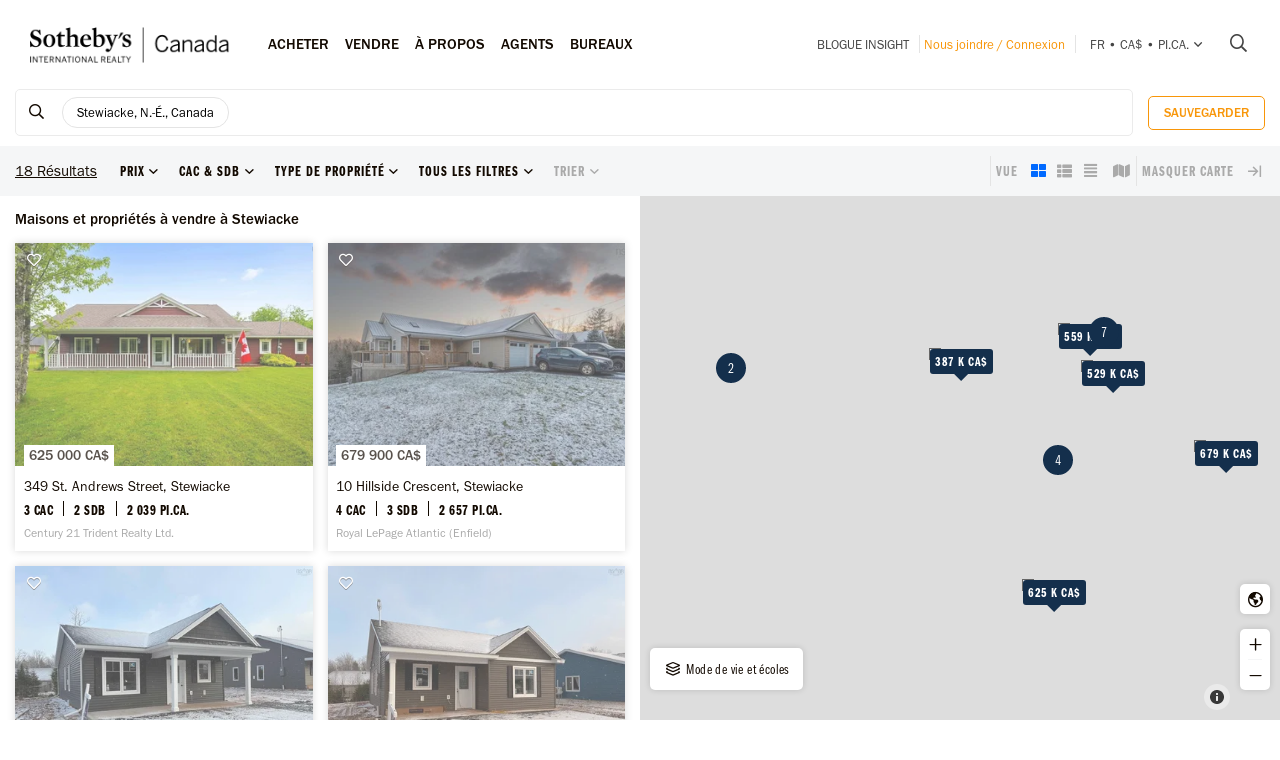

--- FILE ---
content_type: text/html; charset=UTF-8
request_url: https://sothebysrealty.ca/fr/resultats-de-recherche/ville-stewiacke-province-nouvelle-ecosse-immobilier/
body_size: 25955
content:
<!DOCTYPE html><html lang="fr"><head><meta charset="utf-8"><meta http-equiv="X-UA-Compatible" content="IE=edge,chrome=1"><link rel="canonical" href="https://sothebysrealty.ca/fr/resultats-de-recherche/ville-stewiacke-province-nouvelle-ecosse-immobilier/" /><link rel="alternate" href="https://sothebysrealty.ca/zh/search-results/city-stewiacke-province-nova-scotia-real-estate/" hreflang="zh" /><link rel="alternate" href="https://sothebysrealty.ca/en/search-results/city-stewiacke-province-nova-scotia-real-estate/" hreflang="en" /> <title>Stewiacke, Nord de la Nouvelle-Écosse, Nouvelle-Écosse Maisons à Vendre | Sotheby's International Realty Canada</title><meta name="description" content="Voir les derni&egrave;res inscriptions immobili&egrave;res &agrave; Stewiacke, Nord de la Nouvelle-&Eacute;cosse, Nouvelle-&Eacute;cosse , maisons luxueuse, inscriptions de condo. Voir les photos, vid&eacute;os et informations d&eacute;taill&eacute;es &agrave; propos des propri&eacute;t&eacute;s &agrave; Stewiacke, Nord de la Nouvelle-&Eacute;cosse, Nouvelle-&Eacute;cosse ..."> <meta name="keywords" content="Stewiacke,Sotheby&#039;s International Realty Canada,Sotheby&#039;s Realty,exclusive,MLS, Recherche immobili&egrave;re, recherche, Maisons en primeur, Inscriptions en primeur, les meilleurs courtiers, courtier immobilier, recherche d&rsquo;immobilier de luxe, maisons, condos, maisons de ville, cottages,duplex,Maisons &agrave; vendre, propri&eacute;t&eacute;s &agrave; vendre, courtier, inscription, maison, maisons, propri&eacute;t&eacute;s, condos, maison unifamiliale, appartements, duplex"><meta property="og:type" content="article"><meta property="og:title" content="Stewiacke, Nord de la Nouvelle-&Eacute;cosse, Nouvelle-&Eacute;cosse Maisons &agrave; Vendre | Sotheby&#039;s International Realty Canada"><meta property="og:description" content="Voir les derni&egrave;res inscriptions immobili&egrave;res &agrave; Stewiacke, Nord de la Nouvelle-&Eacute;cosse, Nouvelle-&Eacute;cosse , maisons luxueuse, inscriptions de condo. Voir les photos, vid&eacute;os et informations d&eacute;taill&eacute;es &agrave; propos des propri&eacute;t&eacute;s &agrave; Stewiacke, Nord de la Nouvelle-&Eacute;cosse, Nouvelle-&Eacute;cosse ..."><meta property="og:image" content="https://sothebysrealty.ca/images/sir_canada.jpg"><meta property="og:locale" content="fr_CA"><meta property="og:locale:alternate" content="en_CA"><meta property="og:locale:alternate" content="zh_CN"><meta name="robots" content="index, follow"> <meta name="viewport" content="width=device-width, initial-scale=1.0, maximum-scale=5.0, user-scalable=yes, viewport-fit=cover" /><meta name="apple-mobile-web-app-capable" content="yes" /><meta name="mobile-web-app-capable" content="yes" /><link rel="dns-prefetch" href="//fonts.googleapis.com" /><link rel="dns-prefetch" href="//use.typekit.net" /><link rel="dns-prefetch" href="//cdn.repliers.io" /><link rel="dns-prefetch" href="//sircmedia.s3.ca-central-1.amazonaws.com" /><link rel="dns-prefetch" href="//static.locallogic.co" /><link rel="preconnect" href="//fonts.googleapis.com" crossorigin /><link rel="preconnect" href="//use.typekit.net" crossorigin /><link rel="preconnect" href="//cdn.repliers.io" crossorigin /><link rel="preconnect" href="//www.sothebysrealty.ca" crossorigin /><link rel="preconnect" href="//mdata.sothebysrealty.ca" crossorigin /><link rel="preconnect" href="//sircmedia.s3.ca-central-1.amazonaws.com" crossorigin /><link rel="preconnect" href="//static.locallogic.co" crossorigin /><meta name="color-scheme" content="light only"><meta name="author" content="Sotheby's International Realty Canada"><link href="/css/lightslider.min.css" rel="stylesheet" type="text/css" media="all"><link href="/var/cache/styles6540.css" rel="stylesheet" type="text/css" media="all" lazyload="1"> <link href="/css/ui/jquery-ui.min.css" rel="stylesheet" type="text/css" media="all"><link href='//api.mapbox.com/mapbox.js/v3.3.1/mapbox.css' rel='stylesheet' /><link href='//api.mapbox.com/mapbox.js/plugins/leaflet-markercluster/v1.0.0/MarkerCluster.css' rel='stylesheet' /><link href='//api.mapbox.com/mapbox.js/plugins/leaflet-markercluster/v1.0.0/MarkerCluster.Default.css' rel='stylesheet' /><link href="/css_6540/leaflet.css" rel="stylesheet" /><link href="/css_6540/search_results.css" rel="stylesheet" type="text/css" media="all"><link rel="stylesheet" href="https://use.typekit.net/hlw2elc.css"><link href="/var/cache/media6540.css" rel="stylesheet" type="text/css" media="all" lazyload="1"> <link rel="apple-touch-icon" sizes="57x57" href="/apple-touch-icon-57x57.png"><link rel="apple-touch-icon" sizes="60x60" href="/apple-touch-icon-60x60.png"><link rel="apple-touch-icon" sizes="72x72" href="/apple-touch-icon-72x72.png"><link rel="apple-touch-icon" sizes="76x76" href="/apple-touch-icon-76x76.png"><link rel="apple-touch-icon" sizes="114x114" href="/apple-touch-icon-114x114.png"><link rel="apple-touch-icon" sizes="120x120" href="/apple-touch-icon-120x120.png"><link rel="apple-touch-icon" sizes="144x144" href="/apple-touch-icon-144x144.png"><link rel="apple-touch-icon" sizes="152x152" href="/apple-touch-icon-152x152.png"><link rel="apple-touch-icon" sizes="180x180" href="/apple-touch-icon-180x180.png"><link rel="icon" type="image/png" href="/favicon-32x32.png" sizes="32x32"><link rel="icon" type="image/png" href="/android-chrome-192x192.png" sizes="192x192"><link rel="icon" type="image/png" href="/favicon-96x96.png" sizes="96x96"><link rel="icon" type="image/png" href="/favicon-16x16.png" sizes="16x16"><link rel="manifest" href="/manifest.json"><meta name="msapplication-TileColor" content="#da532c"><meta name="msapplication-TileImage" content="/mstile-144x144.png"><meta name="theme-color" content="#ffffff"><script type="text/javascript">this.top.location !== this.location && (this.top.location = this.location);var lang = 'fr';var langurl = 'fr';var lang_page_urls = [];var hostname = 'https://sothebysrealty.ca';var msg_timeout = '9000';var ajaxtoken = '4c7b4165658a457800f4c35c1026b6cc4c103bce';var geodata = 0;var geodata_loc = ["", ""];var is_landing = 0;var pageid = 39;var current_uri = '/fr/resultats-de-recherche/ville-stewiacke-province-nouvelle-ecosse-immobilier/';/*search*/var prov_home = 0;var searchinit = 0;var is_modal = 0;var htimer;var is_mobile = 0;var isMobile;var is_chrome = navigator.userAgent.search('Chrome') > -1;var is_safari = navigator.userAgent.search("Safari") > -1;var is_ioschrome = navigator.userAgent.search('CriOS') > -1;var userAgent = navigator.userAgent || navigator.vendor || window.opera;var root_html = document.getElementsByTagName('html')[0]; if (/android/i.test(userAgent)) {root_html.className += ' android';}if (/iPad|iPhone|iPod/.test(userAgent) && !window.MSStream) { root_html.className += ' ios';}if(is_ioschrome) {is_chrome = true;is_safari = false;}if(is_safari && !is_chrome) {root_html.className += ' safari';}var map_config = {mapbox_token: "pk.eyJ1Ijoic2lyY2FuYWRhIiwiYSI6ImNsMDJwamx3czEzOGYzaW8wOWdidXJ6ZWsifQ.qkq8aGh2V4CwE8sHk187Rw",mapbox_token_detail: "pk.eyJ1Ijoic2lyY2FuYWRhIiwiYSI6ImNsMGltcXM4cDA0NHozb290djNlZ3BveTQifQ.zk6lOpN-ZJXruxLA7cBh2Q",mapbox_token_detail_ll: "pk.eyJ1Ijoic2lyY2FuYWRhIiwiYSI6ImNtZXQwNmpiOTA5anIyaXFjOW84ejg3N2IifQ.1PvVtcsqdvPYXN5ks7sPwg",locallogic_token: "a2607441bdc93e9b594365e01133abcda5ed1f4d5877882a3674bdea9260e6f53f0678d400c23455",locallogic_tokenv3: "2KG0QdVQOj5tAvrN1n4wI2gorwJE46FE.341b410d-2d1b-4156-a4bc-56feb9cbed62"};if(langurl == "fr") {var mapbox_style = 'cl33aqdjl000r14r17w6imkel';var mapbox_style_sat = 'cl3vnhw8r003t16ms87j9dr8b';} else if(langurl == "zh") {var mapbox_style = 'cl33ausjk001w14p9i6oy9por';var mapbox_style_sat = 'cl3vniebo00bd14qqta2d6axs';}else {var mapbox_style = 'cl33alxl8001z15ntnyj9hsnc';var mapbox_style_sat = 'cl3vl5xt1000i14phh91lo8s1';}var ScrollTop = 0;var cheight = window.visualViewport ? window.visualViewport.height : window.innerHeight;var wwidth = window.innerWidth;var wheight = window.innerHeight;var dheight = document.documentElement.scrollHeight;var doheight = window.outerHeight;var diheight = window.innerHeight;var WindowScrollTop = window.scrollY;if(is_mobile) {var topbar_offset = 0;} else {var topbar_offset = 80;}chkMobile();function loadCSS(e){if(document.createStyleSheet)document.createStyleSheet(e);else{var t=document.createElement("link");t.href=e,t.rel="stylesheet",t.type="text/css",document.getElementsByTagName("head")[0].appendChild(t)}}function chkMobile(){var e,o,n,d,s,a,b,h,l,r,p,c,u,f,w,m,v,i,t;if(e=this,o=/iPhone/i,n=/iPod/i,d=/iPad/i,s=/(?=.*\bAndroid\b)(?=.*\bMobile\b)/i,a=/Android/i,b=/(?=.*\bAndroid\b)(?=.*\bSD4930UR\b)/i,h=/(?=.*\bAndroid\b)(?=.*\b(?:KFOT|KFTT|KFJWI|KFJWA|KFSOWI|KFTHWI|KFTHWA|KFAPWI|KFAPWA|KFARWI|KFASWI|KFSAWI|KFSAWA)\b)/i,l=/Windows Phone/i,r=/(?=.*\bWindows\b)(?=.*\bARM\b)/i,p=/BlackBerry/i,c=/BB10/i,u=/Opera Mini/i,f=/(CriOS|Chrome)(?=.*\bMobile\b)/i,w=/(?=.*\bFirefox\b)(?=.*\bMobile\b)/i,m=new RegExp("(?:Nexus 7|BNTV250|Kindle Fire|Silk|GT-P1000)","i"),v=function(e,i){return e.test(i)},i=function(e){var i=e||navigator.userAgent,t=i.split("[FBAN");if(void 0!==t[1]&&(i=t[0]),void 0!==(t=i.split("Twitter"))[1]&&(i=t[0]),this.apple={phone:v(o,i),ipod:v(n,i),tablet:!v(o,i)&&v(d,i),device:v(o,i)||v(n,i)||v(d,i)},this.amazon={phone:v(b,i),tablet:!v(b,i)&&v(h,i),device:v(b,i)||v(h,i)},this.android={phone:v(b,i)||v(s,i),tablet:!v(b,i)&&!v(s,i)&&(v(h,i)||v(a,i)),device:v(b,i)||v(h,i)||v(s,i)||v(a,i)},this.windows={phone:v(l,i),tablet:v(r,i),device:v(l,i)||v(r,i)},this.other={blackberry:v(p,i),blackberry10:v(c,i),opera:v(u,i),firefox:v(w,i),chrome:v(f,i),device:v(p,i)||v(c,i)||v(u,i)||v(w,i)||v(f,i)},this.seven_inch=v(m,i),this.any=this.apple.device||this.android.device||this.windows.device||this.other.device||this.seven_inch,this.phone=this.apple.phone||this.android.phone||this.windows.phone,this.tablet=this.apple.tablet||this.android.tablet||this.windows.tablet,"undefined"==typeof window)return this},t=function(){var e=new i;return e.Class=i,e},"undefined"!=typeof module&&module.exports&&"undefined"==typeof window?module.exports=i:"undefined"!=typeof module&&module.exports&&"undefined"!=typeof window?module.exports=t():"function"==typeof define&&define.amd?define("isMobile",[],e.isMobile=t()):e.isMobile=t(),1!=is_landing){var A=is_mobile,F=Math.max(document.documentElement.clientWidth,window.innerWidth||0);if(1==isMobile.phone&&0==is_mobile?A=1:1!=isMobile.phone&&1==is_mobile&&(A=0),A!=is_mobile){var W=new XMLHttpRequest;W.onreadystatechange=function(){4==this.readyState&&200==this.status&&document.location.reload(!0)},W.open("GET","/include/ajax_set_mobile.php?token="+ajaxtoken+"&set_mobile="+A+"&vpwidth="+F,!0),W.send(null)}}}window.didomiConfig = {sdkPath: 'https://privacy.sothebysrealty.ca/',apiPath: 'https://privacy.sothebysrealty.ca/api',user: {bots: {consentRequired: false,types: ['crawlers', 'performance'],extraUserAgents: [],}},languages: {enabled: ['fr'],default: 'fr'}};var campaign_utms = {"utm_source":"","utm_medium":"","utm_campaign":"","utm_id":"","utm_term":"","utm_content":""};</script><script type="text/javascript">if(pageid != 112) { window.gdprAppliesGlobally=false;(function(){function n(e){if(!window.frames[e]){if(document.body&&document.body.firstChild){var t=document.body;var r=document.createElement("iframe");r.style.display="none";r.name=e;r.title=e;t.insertBefore(r,t.firstChild)}else{setTimeout(function(){n(e)},5)}}}function e(r,a,o,c,s){function e(e,t,r,n){if(typeof r!=="function"){return}if(!window[a]){window[a]=[]}var i=false;if(s){i=s(e,n,r)}if(!i){window[a].push({command:e,version:t,callback:r,parameter:n})}}e.stub=true;e.stubVersion=2;function t(n){if(!window[r]||window[r].stub!==true){return}if(!n.data){return}var i=typeof n.data==="string";var e;try{e=i?JSON.parse(n.data):n.data}catch(t){return}if(e[o]){var a=e[o];window[r](a.command,a.version,function(e,t){var r={};r[c]={returnValue:e,success:t,callId:a.callId};n.source.postMessage(i?JSON.stringify(r):r,"*")},a.parameter)}}if(typeof window[r]!=="function"){window[r]=e;if(window.addEventListener){window.addEventListener("message",t,false)}else{window.attachEvent("onmessage",t)}}}e("__tcfapi","__tcfapiBuffer","__tcfapiCall","__tcfapiReturn");n("__tcfapiLocator");(function(e,t){var r=document.createElement("link");r.rel="preconnect";r.as="script";var n=document.createElement("link");n.rel="dns-prefetch";n.as="script";var i=document.createElement("link");i.rel="preload";i.as="script";var a=document.createElement("script");a.id="spcloader";a.type="text/javascript";a["async"]=true;a.charset="utf-8";var o="https://privacy.sothebysrealty.ca/"+e+"/loader.js?target_type=notice&target="+t;if(window.didomiConfig&&window.didomiConfig.user){var c=window.didomiConfig.user;var s=c.country;var d=c.region;if(s){o=o+"&country="+s;if(d){o=o+"&region="+d}}}r.href="https://privacy.sothebysrealty.ca/";n.href="https://privacy.sothebysrealty.ca/";i.href=o;a.src=o;var f=document.getElementsByTagName("script")[0];f.parentNode.insertBefore(r,f);f.parentNode.insertBefore(n,f);f.parentNode.insertBefore(i,f);f.parentNode.insertBefore(a,f)})("20864f3a-7c0f-427a-8afb-8f657bf85cc0","ZNUpdkip")})(); }</script><script type="didomi/javascript" data-vendor="didomi:facebook">!function(f,b,e,v,n,t,s){if(f.fbq)return;n=f.fbq=function(){n.callMethod?n.callMethod.apply(n,arguments):n.queue.push(arguments)};if(!f._fbq)f._fbq=n;n.push=n;n.loaded=!0;n.version='2.0';n.queue=[];t=b.createElement(e);t.async=!0;t.src=v;s=b.getElementsByTagName(e)[0];s.parentNode.insertBefore(t,s)}(window, document,'script','https://connect.facebook.net/en_US/fbevents.js');fbq('init', '449273835609042');fbq('init', '706160569439307');fbq('track', 'PageView');</script><script type="didomi/javascript" data-vendor="c:hotjar">(function(h,o,t,j,a,r){h.hj=h.hj||function(){(h.hj.q=h.hj.q||[]).push(arguments)};h._hjSettings={hjid:3073252,hjsv:6};a=o.getElementsByTagName('head')[0];r=o.createElement('script');r.async=1;r.src=t+h._hjSettings.hjid+j+h._hjSettings.hjsv;a.appendChild(r);})(window,document,'https://static.hotjar.com/c/hotjar-','.js?sv=');</script><script>window.dataLayer = window.dataLayer || [];</script><script type="didomi/javascript" data-vendor="c:googleana-4TXnJigR">(function(w,d,s,l,i){w[l]=w[l]||[];w[l].push({'gtm.start':new Date().getTime(),event:'gtm.js'});var f=d.getElementsByTagName(s)[0],j=d.createElement(s),dl=l!='dataLayer'?'&l='+l:'';j.async=true;j.src='//www.googletagmanager.com/gtm.js?id='+i+dl;f.parentNode.insertBefore(j,f);})(window,document,'script','dataLayer','GTM-TP7LTK');</script></head><body class="search-results fr"><script>lang_page_urls = {url_en:'/en/search-results/city-stewiacke-province-nova-scotia-real-estate/',url_fr: '/fr/resultats-de-recherche/ville-stewiacke-province-nouvelle-ecosse-immobilier/',url_zh: '/zh/search-results/city-stewiacke-province-nova-scotia-real-estate/',url_current: '/fr/resultats-de-recherche/ville-stewiacke-province-nouvelle-ecosse-immobilier/'};var url_obj = { Title: '', Url: document.location.href };history.replaceState(url_obj,url_obj.Title, url_obj.Url);window.addEventListener('popstate', function() {location.reload();});</script><div class="topbar sticky"><div class="topbar_wrapper"><div class="topbar-large topbar_ease"><div class="cnt-margin-30"> <div class="topbar_logos"> <a id="sirc-horz-logo-horz" style="display:inline;" href="https://sothebysrealty.ca/fr/"><img src="/images/sirc-horz-black-logo.png" class="sirc-horz-logo-horz" alt="Sothebys International Realty Canada"></a></div><div class="navbar-wrapper"><ul class='topbar2-nav fr' id="nav"><li class="nav_dots"><a href="javascript:;">Acheter</a><div class="dd buyyourhome fr"><div class="point"></div><ul> <li><a href="javascript:;" class="start_search">Rechercher une propriété</a></li><li><a href="https://sothebysrealty.ca/fr/marche-en-vedette/">Marché en vedette</a></li><li><a href="https://sothebysrealty.ca/fr/marches-americains/">Marchés Américains</a></li><li><a href="https://sothebysrealty.ca/fr/marches-internationaux/">Marchés internationaux</a></li><li><a href="https://sothebysrealty.ca/fr/developments/">Projets immobiliers</a></li><li><a href="https://sothebysrealty.ca/fr/listing-gallery/">Collection de styles de vie</a></li><li><a href="https://sothebysrealty.ca/fr/why-buy-with-sothebys/">Pourquoi acheter avec nous</a></li></ul><div class="callout"><span class="guides fr">Guide de l’acheteur gratuit</span><p>Téléchargez notre guide essentiel pour l’achat d’une propriété.</p><a href="https://sothebysrealty.ca/fr/real-estate-buyers-eguide/" class="learnbtn">Pour en savoir plus</a></div></div></li><li class="nav_dots"><a href="javascript:;">Vendre</a><div class="dd sellyourhome fr"><div class="point"></div><ul><li><a href="https://sothebysrealty.ca/fr/extraordinary-marketing/">Marketing extraordinaire</a></li><li><a href="https://sothebysrealty.ca/fr/significant-real-estate-sales/">Ventes importantes</a></li> <li><a href="https://sothebysrealty.ca/fr/vip-marketing-reports/">Rapports marketing Folio</a></li> <li><a href="https://sothebysrealty.ca/fr/why-sell-with-sothebys/">Pourquoi vendre avec nous</a></li> </ul><div class="callout"><span class="guides fr">Guide du vendeur gratuit</span><p>Téléchargez notre guide essentiel pour vendre votre propriété.</p><a href="https://sothebysrealty.ca/fr/real-estate-sellers-eguide/" class="learnbtn">Pour en savoir plus</a></div></div> </li><li class="nav_dots"><a href="javascript:;">À PROPOS</a><div class="dd why-us fr"><div class="point"></div><ul><li><a href="https://sothebysrealty.ca/fr/why-buy-with-sothebys/">Pourquoi acheter avec nous</a></li><li><a href="https://sothebysrealty.ca/fr/why-sell-with-sothebys/">Pourquoi vendre avec nous</a></li><li><a href="https://sothebysrealty.ca/fr/international-services/">Services internationaux</a></li><li><a href="https://sothebysrealty.ca/fr/real-estate-careers/">Joignez-vous à notre équipe</a></li><li><a href="https://sothebysrealty.ca/fr/leadership-team/">Équipe de direction</a></li><li><a href="https://sothebysrealty.ca/fr/press/">Médias</a></li><li><a href="https://sothebysrealty.ca/fr/about-us/">À propos</a></li><li><a href="https://sothebysrealty.ca/fr/find-an-office/">Bureaux</a></li></ul></div> </li><li class="nav_dots"><a href="https://sothebysrealty.ca/fr/find-an-agent/">Agents</a></li><li class="nav_dots"><a href="https://sothebysrealty.ca/fr/find-an-office/">Bureaux</a></li></ul> <ul class="small2-nav"><li><a href="https://sothebysrealty.ca/insightblog/fr/" class="caps mblog">Blogue INSIGHT</a><div class="mblogc"><div class="point fr"></div><div id="mblogc"></div></div></li><li class="vip-nav orange"><span class="border"><a href="https://sothebysrealty.ca/fr/folio-login/" class="orange">Nous joindre / Connexion</a></span></li><li><span class="border site-prefs site-prefs-desktop"><a href="#" class="dropdown-toggle caps site-prefs site-prefs-desktop" data-toggle="dropdown"><span class="pref pref1">fr</span><span class="spacer">•</span><span class="pref pref2">CA$</span><span class="spacer">•</span><span class="pref pref3">pi.ca.</span><i class="faalt-r-angle-down"></i></a></span></li> <li><a href="javascript:;" class="start_search"><i class="faalt-r-search"></i></a></li></ul></div><div class="top-nav-search"><form action="" method="get" onsubmit="return false;"><i class="faalt-l-search topbar-nav-search-btn2"></i><input name="search" type="text" autocomplete="off" placeholder="Recherchez par ville, adresse, numéro MLS® ou agent" onkeyup="doTopSearch();" class="topbar-nav-search-input" autocomplete="false"><i class="faalt-r-times topbar-nav-search-btn close-topbar-search"></i></form><div class="top-nav-search-results"><div class="search-results-out"></div><div class="quicklinks"><p>Propriétés à Canada</p><ul><li><a href="/fr/resultats-de-recherche/region-greater-toronto-area-province-ontario-immobilier/">Propriétés à Toronto </a></li><li><a href="/fr/resultats-de-recherche/region-montreal-province-quebec-immobilier/">Propriétés à Montréal </a></li><li><a href="/fr/resultats-de-recherche/region-greater-vancouver-province-british-columbia-immobilier/">Grand Vancouver</a></li><li><a href="/fr/resultats-de-recherche/region-calgary-and-foothills-province-alberta-immobilier/">Propriétés à Calgary </a></li><li><a href="https://sothebysrealty.ca/fr/find-an-agent/" class="less"><i class="faalt-user-circle"></i> Trouver une équipe/un agent immobilier</a></li><li><a href="https://sothebysrealty.ca/fr/find-an-office/" class="less"><i class="faalt-building"></i> Trouver un bureau</a></li></ul></div></div></div> <div class="clear"></div> </div></div><div class="toolbar_wrapper_desktop tbwr grid"><div class="results_filter"><ul class="filter_toolbar primary"><la class="section-logo"><a class="results-to-top" href="javascript:;"><i class="ficon-fb-s-icon"></i></a></la><li class="section input"><div class="search_input_wrapper"><a class="start_search" href="javascript:;"><i class="faalt-r-search"></i></a><input type="text" class="results_input" placeholder="Rechercher par emplacements, options, modes de vie et autres." tabindex="0"><div class="start_search results_tags"><div class="taglist input_tags start_search"><tag title="Stewiacke, N.-É., Canada" data-value="21567" data-group="p_cities" data-option=""><div class="start_search">Stewiacke, N.-É., Canada</div></tag> </div><span class="tag_toggle show_tags"><span>0</span> plus <i class="faalt-r-ellipsis-h"></i></span></div> <span class="hide_results"><i class="faalt-r-times-circle-o"></i></span></div><div class="searchtag closed"><div class="taglist taglist_full"><tag title="Stewiacke, N.-É., Canada" data-value="21567" data-group="p_cities" data-option=""><div class="start_search">Stewiacke, N.-É., Canada</div></tag> </div></div><div class="clear"></div><div class="pr_results"><div class="pr_results_out"></div></div><div class="clear"></div></li><li class="section clear_all"><a href="javascript:;" class="clear-all">Effacer</a></li><li class="section save"><button class="btn btn-warning btn-small inverse_tp save_search">Sauvegarder</button></li></ul></div><div class="toolbar grid_toolbar"><div class="results_filter"><ul class="filter_toolbar"><li class="tool_results"><span>0</span> Résultats</li><li class="section"><a class="dropdown-toggle search-results" href="javascript:;"><span>Prix</span><i class="faalt-r-angle-down"></i></a><ul class="dropdown-menu price"><li><div class="slider_wrapper"><div class="min_value"></div><div class="max_value"></div><div class="price_slider_out"></div></div></li></ul></li><li class="section"><a class="dropdown-toggle search-results" href="javascript:;"><span>Cac & Sdb</span><i class="faalt-r-angle-down"></i></a><ul class="dropdown-menu beds_bath"><li><div><div class="section_uhead"><a class="section_head">Chambre(s) à coucher</a><span class="line"></span></div><div class="beds"><button class="btn btn-warning inverse_tp l_bed p_beds_0" data-value="0" data-group="p_beds" data-option="clear_all" label="Tout">Tout</button><button class="btn btn-warning inverse_nb l_bed p_beds_1" data-value="1" data-group="p_beds" data-option="clear" label="1+ Cac">1+</button><button class="btn btn-warning inverse_nb l_bed p_beds_2" data-value="2" data-group="p_beds" data-option="clear" label="2+ Cac">2+</button><button class="btn btn-warning inverse_nb l_bed p_beds_3" data-value="3" data-group="p_beds" data-option="clear" label="3+ Cac">3+</button><button class="btn btn-warning inverse_nb l_bed p_beds_4" data-value="4" data-group="p_beds" data-option="clear" label="4+ Cac">4+</button><button class="btn btn-warning inverse_nb l_bed p_beds_5" data-value="5" data-group="p_beds" data-option="clear" label="5+ Cac">5+</button></div></div><br><div><div class="section_uhead"><a class="section_head">Salle(s) de bain</a><span class="line"></span></div><div class="bath"><button class="btn btn-warning inverse_tp l_bath p_baths_0" data-value="0" data-group="p_baths" data-option="clear_all" label="Tout">Tout</button><button class="btn btn-warning inverse_nb l_bath p_baths_1" data-value="1" data-group="p_baths" data-option="clear" label="1+ Sdb">1+</button><button class="btn btn-warning inverse_nb l_bath p_baths_2" data-value="2" data-group="p_baths" data-option="clear" label="2+ Sdb">2+</button><button class="btn btn-warning inverse_nb l_bath p_baths_3" data-value="3" data-group="p_baths" data-option="clear" label="3+ Sdb">3+</button><button class="btn btn-warning inverse_nb l_bath p_baths_4" data-value="4" data-group="p_baths" data-option="clear" label="4+ Sdb">4+</button><button class="btn btn-warning inverse_nb l_bath p_baths_5" data-value="5" data-group="p_baths" data-option="clear" label="5+ Sdb">5+</button></div></div></li></ul></li><li class="section"><a class="dropdown-toggle search-results" href="javascript:;"><span>Type de propriété</span><i class="faalt-r-angle-down"></i></a><ul class="dropdown-menu ptype"><li class="dyn_ptypes"><div class="prettycb p-default p-curve"><input type="checkbox" class="l_ptype t7" label="Autre" data-group="p_ptypes" data-option="" data-value="7"> <div class="state"><label>Autre</label></div></div><div class="prettycb p-default p-curve"><input type="checkbox" class="l_ptype t13" label="Chalet" data-group="p_ptypes" data-option="" data-value="13"> <div class="state"><label>Chalet</label></div></div><div class="prettycb p-default p-curve"><input type="checkbox" class="l_ptype t12" label="Commercial" data-group="p_ptypes" data-option="" data-value="12"> <div class="state"><label>Commercial</label></div></div><div class="prettycb p-default p-curve"><input type="checkbox" class="l_ptype t1" label="Condo / Appartement" data-group="p_ptypes" data-option="" data-value="1"> <div class="state"><label>Condo / Appartement</label></div></div><div class="prettycb p-default p-curve"><input type="checkbox" class="l_ptype t3" label="Ferme" data-group="p_ptypes" data-option="" data-value="3"> <div class="state"><label>Ferme</label></div></div><div class="prettycb p-default p-curve"><input type="checkbox" class="l_ptype t8" label="Île" data-group="p_ptypes" data-option="" data-value="8"> <div class="state"><label>Île</label></div></div><div class="prettycb p-default p-curve"><input type="checkbox" class="l_ptype t4" label="Maison" data-group="p_ptypes" data-option="" data-value="4"> <div class="state"><label>Maison</label></div></div><div class="prettycb p-default p-curve"><input type="checkbox" class="l_ptype t10" label="Maison de ville" data-group="p_ptypes" data-option="" data-value="10"> <div class="state"><label>Maison de ville</label></div></div><div class="prettycb p-default p-curve"><input type="checkbox" class="l_ptype t6" label="Multifamiliale" data-group="p_ptypes" data-option="" data-value="6"> <div class="state"><label>Multifamiliale</label></div></div><div class="prettycb p-default p-curve"><input type="checkbox" class="l_ptype t9" label="Propriété récréative" data-group="p_ptypes" data-option="" data-value="9"> <div class="state"><label>Propriété récréative</label></div></div><div class="prettycb p-default p-curve"><input type="checkbox" class="l_ptype t5" label="Terrain" data-group="p_ptypes" data-option="" data-value="5"> <div class="state"><label>Terrain</label></div></div><div class="prettycb p-default p-curve"><input type="checkbox" class="l_ptype t11" label="Vignoble" data-group="p_ptypes" data-option="" data-value="11"> <div class="state"><label>Vignoble</label></div></div></li></ul></li><li class="section refine"><a class="dropdown-toggle refine search-results" href="javascript:;"><span class="refine-text">Tous les filtres</span><i class="faalt-r-angle-down"></i></a><ul class="dropdown-menu filter"><li><div class="td100"><div class="section_uhead"><a class="section_head">Prix</a><span class="line"></span></div><div class="price_cnt"><div class="mslider_wrapper"><div class="min_value"></div><div class="max_value"></div><div class="price_slider_out"></div></div></div></div><div class="td50"><div class="section_uhead"><a class="section_head">Chambre(s) à coucher</a><span class="line"></span></div><div class="bed_cnt"><button class="btn btn-warning inverse_tp l_bed p_beds_0" data-value="0" data-group="p_beds" data-option="clear_all" label="Tout">Tout</button><button class="btn btn-warning inverse_nb l_bed p_beds_1" data-value="1" data-group="p_beds" data-option="clear" label="1+ Cac">1+</button><button class="btn btn-warning inverse_nb l_bed p_beds_2" data-value="2" data-group="p_beds" data-option="clear" label="2+ Cac">2+</button><button class="btn btn-warning inverse_nb l_bed p_beds_3" data-value="3" data-group="p_beds" data-option="clear" label="3+ Cac">3+</button><button class="btn btn-warning inverse_nb l_bed p_beds_4" data-value="4" data-group="p_beds" data-option="clear" label="4+ Cac">4+</button><button class="btn btn-warning inverse_nb l_bed p_beds_5" data-value="5" data-group="p_beds" data-option="clear" label="5+ Cac">5+</button></div></div><div class="td50"><div class="section_uhead"><a class="section_head">Salle(s) de bain</a><span class="line"></span></div><div class="bath_cnt"><button class="btn btn-warning inverse_tp l_bath p_baths_0" data-value="0" data-group="p_baths" data-option="clear_all" label="Tout">Tout</button><button class="btn btn-warning inverse_nb l_bath p_baths_1" data-value="1" data-group="p_baths" data-option="clear" label="1+ Sdb">1+</button><button class="btn btn-warning inverse_nb l_bath p_baths_2" data-value="2" data-group="p_baths" data-option="clear" label="2+ Sdb">2+</button><button class="btn btn-warning inverse_nb l_bath p_baths_3" data-value="3" data-group="p_baths" data-option="clear" label="3+ Sdb">3+</button><button class="btn btn-warning inverse_nb l_bath p_baths_4" data-value="4" data-group="p_baths" data-option="clear" label="4+ Sdb">4+</button><button class="btn btn-warning inverse_nb l_bath p_baths_5" data-value="5" data-group="p_baths" data-option="clear" label="5+ Sdb">5+</button></div></div><div class="td100 section"><a class="section_head">Type de propriété<i class="faalt-r-angle-down"></i></a><div class="sel_out"><div class="ptype_cnt dyn_ptypes"><div class="prettycb p-default p-curve"><input type="checkbox" class="l_ptype t7" label="Autre" data-group="p_ptypes" data-option="" data-value="7"> <div class="state"><label>Autre</label></div></div><div class="prettycb p-default p-curve"><input type="checkbox" class="l_ptype t13" label="Chalet" data-group="p_ptypes" data-option="" data-value="13"> <div class="state"><label>Chalet</label></div></div><div class="prettycb p-default p-curve"><input type="checkbox" class="l_ptype t12" label="Commercial" data-group="p_ptypes" data-option="" data-value="12"> <div class="state"><label>Commercial</label></div></div><div class="prettycb p-default p-curve"><input type="checkbox" class="l_ptype t1" label="Condo / Appartement" data-group="p_ptypes" data-option="" data-value="1"> <div class="state"><label>Condo / Appartement</label></div></div><div class="prettycb p-default p-curve"><input type="checkbox" class="l_ptype t3" label="Ferme" data-group="p_ptypes" data-option="" data-value="3"> <div class="state"><label>Ferme</label></div></div><div class="prettycb p-default p-curve"><input type="checkbox" class="l_ptype t8" label="Île" data-group="p_ptypes" data-option="" data-value="8"> <div class="state"><label>Île</label></div></div><div class="prettycb p-default p-curve"><input type="checkbox" class="l_ptype t4" label="Maison" data-group="p_ptypes" data-option="" data-value="4"> <div class="state"><label>Maison</label></div></div><div class="prettycb p-default p-curve"><input type="checkbox" class="l_ptype t10" label="Maison de ville" data-group="p_ptypes" data-option="" data-value="10"> <div class="state"><label>Maison de ville</label></div></div><div class="prettycb p-default p-curve"><input type="checkbox" class="l_ptype t6" label="Multifamiliale" data-group="p_ptypes" data-option="" data-value="6"> <div class="state"><label>Multifamiliale</label></div></div><div class="prettycb p-default p-curve"><input type="checkbox" class="l_ptype t9" label="Propriété récréative" data-group="p_ptypes" data-option="" data-value="9"> <div class="state"><label>Propriété récréative</label></div></div><div class="prettycb p-default p-curve"><input type="checkbox" class="l_ptype t5" label="Terrain" data-group="p_ptypes" data-option="" data-value="5"> <div class="state"><label>Terrain</label></div></div><div class="prettycb p-default p-curve"><input type="checkbox" class="l_ptype t11" label="Vignoble" data-group="p_ptypes" data-option="" data-value="11"> <div class="state"><label>Vignoble</label></div></div></div></div></div><div class="td100 section"><a class="section_head">Statut de la propriété<i class="faalt-r-angle-down"></i></a><div class="sel_out"><div class="prettycb p-default p-curve"><input class="l_status" label=" À vendre" data-value="1" checked data-group="p_status" data-option="" type="checkbox" > <div class="state"><label> À vendre</label></div></div><div class="prettycb p-default p-curve"><input class="l_status" label="À louer" data-value="3" checked data-group="p_status" data-option="" type="checkbox"> <div class="state"><label>À louer</label></div></div><div class="clear"></div></div></div><div class="td100 section"><a class="section_head">Média<i class="faalt-r-angle-down"></i></a><div class="sel_out"><div class="prettycb p-default p-curve"><input class="l_media" label="Vidéo" data-value="1" data-group="p_media" data-option="" type="checkbox" > <div class="state"><label>Vidéo</label></div></div><div class="prettycb p-default p-curve"><input class="l_media" label="3D/RV" data-value="2" data-group="p_media" data-option="" type="checkbox"> <div class="state"><label>3D/RV</label></div></div><div class="clear"></div></div></div><div class="td100 section sdyn_amenities"><a class="section_head">Caractéristiques additionnelles<i class="faalt-r-angle-down"></i></a><div class="sel_out dyn_amenities"><div class="prettycb p-default p-curve"><input type="checkbox" class="l_amenity" label="2 foyers" data-group="p_amenities" data-option="" data-value="1"> <div class="state"><label>2 foyers</label></div></div><div class="prettycb p-default p-curve"><input type="checkbox" class="l_amenity" label="3+ foyers" data-group="p_amenities" data-option="" data-value="3"> <div class="state"><label>3+ foyers</label></div></div><div class="prettycb p-default p-curve"><input type="checkbox" class="l_amenity" label="Accès au lac" data-group="p_amenities" data-option="" data-value="123"> <div class="state"><label>Accès au lac</label></div></div><div class="prettycb p-default p-curve"><input type="checkbox" class="l_amenity" label="Accessible en fauteuil roulant" data-group="p_amenities" data-option="" data-value="208"> <div class="state"><label>Accessible en fauteuil roulant</label></div></div><div class="prettycb p-default p-curve"><input type="checkbox" class="l_amenity" label="Aéroport privé" data-group="p_amenities" data-option="" data-value="200"> <div class="state"><label>Aéroport privé</label></div></div><div class="prettycb p-default p-curve"><input type="checkbox" class="l_amenity" label="Aire" data-group="p_amenities" data-option="" data-value="6"> <div class="state"><label>Aire</label></div></div><div class="prettycb p-default p-curve"><input type="checkbox" class="l_amenity" label="Aire de jeu" data-group="p_amenities" data-option="" data-value="72"> <div class="state"><label>Aire de jeu</label></div></div><div class="prettycb p-default p-curve"><input type="checkbox" class="l_amenity" label="Appareils ménagers en acier inox" data-group="p_amenities" data-option="" data-value="108"> <div class="state"><label>Appareils ménagers en acier inox</label></div></div><div class="prettycb p-default p-curve"><input type="checkbox" class="l_amenity" label="Appareils ménagers haut-de-gamme" data-group="p_amenities" data-option="" data-value="114"> <div class="state"><label>Appareils ménagers haut-de-gamme</label></div></div><div class="prettycb p-default p-curve"><input type="checkbox" class="l_amenity" label="Arrière-cour" data-group="p_amenities" data-option="" data-value="116"> <div class="state"><label>Arrière-cour</label></div></div><div class="prettycb p-default p-curve"><input type="checkbox" class="l_amenity" label="Ascenseur" data-group="p_amenities" data-option="" data-value="30"> <div class="state"><label>Ascenseur</label></div></div><div class="prettycb p-default p-curve"><input type="checkbox" class="l_amenity" label="Ascenseur privé" data-group="p_amenities" data-option="" data-value="77"> <div class="state"><label>Ascenseur privé</label></div></div><div class="prettycb p-default p-curve"><input type="checkbox" class="l_amenity" label="Aspirateur central" data-group="p_amenities" data-option="" data-value="118"> <div class="state"><label>Aspirateur central</label></div></div><div class="prettycb p-default p-curve"><input type="checkbox" class="l_amenity" label="Atelier" data-group="p_amenities" data-option="" data-value="104"> <div class="state"><label>Atelier</label></div></div><div class="prettycb p-default p-curve"><input type="checkbox" class="l_amenity" label="Au bord de l’eau" data-group="p_amenities" data-option="" data-value="100"> <div class="state"><label>Au bord de l’eau</label></div></div><div class="prettycb p-default p-curve"><input type="checkbox" class="l_amenity" label="Au pied des pistes de ski" data-group="p_amenities" data-option="" data-value="84"> <div class="state"><label>Au pied des pistes de ski</label></div></div><div class="prettycb p-default p-curve"><input type="checkbox" class="l_amenity" label="Au pied des pistes de ski" data-group="p_amenities" data-option="" data-value="99"> <div class="state"><label>Au pied des pistes de ski</label></div></div><div class="prettycb p-default p-curve"><input type="checkbox" class="l_amenity" label="Baie" data-group="p_amenities" data-option="" data-value="10"> <div class="state"><label>Baie</label></div></div><div class="prettycb p-default p-curve"><input type="checkbox" class="l_amenity" label="Bain de vapeur" data-group="p_amenities" data-option="" data-value="90"> <div class="state"><label>Bain de vapeur</label></div></div><div class="prettycb p-default p-curve"><input type="checkbox" class="l_amenity" label="Balcon" data-group="p_amenities" data-option="" data-value="135"> <div class="state"><label>Balcon</label></div></div><div class="prettycb p-default p-curve"><input type="checkbox" class="l_amenity" label="Balcon entourant la maison" data-group="p_amenities" data-option="" data-value="136"> <div class="state"><label>Balcon entourant la maison</label></div></div><div class="prettycb p-default p-curve"><input type="checkbox" class="l_amenity" label="Balcon ouvert" data-group="p_amenities" data-option="" data-value="69"> <div class="state"><label>Balcon ouvert</label></div></div><div class="prettycb p-default p-curve"><input type="checkbox" class="l_amenity" label="Bar à petit-déjeuner" data-group="p_amenities" data-option="" data-value="159"> <div class="state"><label>Bar à petit-déjeuner</label></div></div><div class="prettycb p-default p-curve"><input type="checkbox" class="l_amenity" label="Bibliothèque" data-group="p_amenities" data-option="" data-value="62"> <div class="state"><label>Bibliothèque</label></div></div><div class="prettycb p-default p-curve"><input type="checkbox" class="l_amenity" label="Bord d’océan" data-group="p_amenities" data-option="" data-value="68"> <div class="state"><label>Bord d’océan</label></div></div><div class="prettycb p-default p-curve"><input type="checkbox" class="l_amenity" label="Bord de lac" data-group="p_amenities" data-option="" data-value="152"> <div class="state"><label>Bord de lac</label></div></div><div class="prettycb p-default p-curve"><input type="checkbox" class="l_amenity" label="Bord de rivière" data-group="p_amenities" data-option="" data-value="179"> <div class="state"><label>Bord de rivière</label></div></div><div class="prettycb p-default p-curve"><input type="checkbox" class="l_amenity" label="Butlers Pantry" data-group="p_amenities" data-option="" data-value="174"> <div class="state"><label>Butlers Pantry</label></div></div><div class="prettycb p-default p-curve"><input type="checkbox" class="l_amenity" label="Campagne" data-group="p_amenities" data-option="" data-value="128"> <div class="state"><label>Campagne</label></div></div><div class="prettycb p-default p-curve"><input type="checkbox" class="l_amenity" label="Canal" data-group="p_amenities" data-option="" data-value="17"> <div class="state"><label>Canal</label></div></div><div class="prettycb p-default p-curve"><input type="checkbox" class="l_amenity" label="Casino / jeu" data-group="p_amenities" data-option="" data-value="189"> <div class="state"><label>Casino / jeu</label></div></div><div class="prettycb p-default p-curve"><input type="checkbox" class="l_amenity" label="Cave à vin / grotto" data-group="p_amenities" data-option="" data-value="101"> <div class="state"><label>Cave à vin / grotto</label></div></div><div class="prettycb p-default p-curve"><input type="checkbox" class="l_amenity" label="Centre de conditionnement physique sur place" data-group="p_amenities" data-option="" data-value="51"> <div class="state"><label>Centre de conditionnement physique sur place</label></div></div><div class="prettycb p-default p-curve"><input type="checkbox" class="l_amenity" label="Centre de villégiature" data-group="p_amenities" data-option="" data-value="181"> <div class="state"><label>Centre de villégiature</label></div></div><div class="prettycb p-default p-curve"><input type="checkbox" class="l_amenity" label="Chasse" data-group="p_amenities" data-option="" data-value="186"> <div class="state"><label>Chasse</label></div></div><div class="prettycb p-default p-curve"><input type="checkbox" class="l_amenity" label="Climatisation" data-group="p_amenities" data-option="" data-value="115"> <div class="state"><label>Climatisation</label></div></div><div class="prettycb p-default p-curve"><input type="checkbox" class="l_amenity" label="Climatisation centrale" data-group="p_amenities" data-option="" data-value="22"> <div class="state"><label>Climatisation centrale</label></div></div><div class="prettycb p-default p-curve"><input type="checkbox" class="l_amenity" label="Clôture brise-vue" data-group="p_amenities" data-option="" data-value="75"> <div class="state"><label>Clôture brise-vue</label></div></div><div class="prettycb p-default p-curve"><input type="checkbox" class="l_amenity" label="Clôture en bois" data-group="p_amenities" data-option="" data-value="103"> <div class="state"><label>Clôture en bois</label></div></div><div class="prettycb p-default p-curve"><input type="checkbox" class="l_amenity" label="Club de yacht" data-group="p_amenities" data-option="" data-value="175"> <div class="state"><label>Club de yacht</label></div></div><div class="prettycb p-default p-curve"><input type="checkbox" class="l_amenity" label="Coin bar" data-group="p_amenities" data-option="" data-value="191"> <div class="state"><label>Coin bar</label></div></div><div class="prettycb p-default p-curve"><input type="checkbox" class="l_amenity" label="Communauté 55 ans et +" data-group="p_amenities" data-option="" data-value="146"> <div class="state"><label>Communauté 55 ans et +</label></div></div><div class="prettycb p-default p-curve"><input type="checkbox" class="l_amenity" label="Communauté de golf" data-group="p_amenities" data-option="" data-value="37"> <div class="state"><label>Communauté de golf</label></div></div><div class="prettycb p-default p-curve"><input type="checkbox" class="l_amenity" label="Comptoir en granite" data-group="p_amenities" data-option="" data-value="38"> <div class="state"><label>Comptoir en granite</label></div></div><div class="prettycb p-default p-curve"><input type="checkbox" class="l_amenity" label="Comptoirs en marbre" data-group="p_amenities" data-option="" data-value="64"> <div class="state"><label>Comptoirs en marbre</label></div></div><div class="prettycb p-default p-curve"><input type="checkbox" class="l_amenity" label="Comptoirs en quartz" data-group="p_amenities" data-option="" data-value="157"> <div class="state"><label>Comptoirs en quartz</label></div></div><div class="prettycb p-default p-curve"><input type="checkbox" class="l_amenity" label="Concierge" data-group="p_amenities" data-option="" data-value="121"> <div class="state"><label>Concierge</label></div></div><div class="prettycb p-default p-curve"><input type="checkbox" class="l_amenity" label="Contre-fenêtres" data-group="p_amenities" data-option="" data-value="93"> <div class="state"><label>Contre-fenêtres</label></div></div><div class="prettycb p-default p-curve"><input type="checkbox" class="l_amenity" label="Contre-porte" data-group="p_amenities" data-option="" data-value="92"> <div class="state"><label>Contre-porte</label></div></div><div class="prettycb p-default p-curve"><input type="checkbox" class="l_amenity" label="Country Club" data-group="p_amenities" data-option="" data-value="168"> <div class="state"><label>Country Club</label></div></div><div class="prettycb p-default p-curve"><input type="checkbox" class="l_amenity" label="Cour de basket-ball extérieur" data-group="p_amenities" data-option="" data-value="70"> <div class="state"><label>Cour de basket-ball extérieur</label></div></div><div class="prettycb p-default p-curve"><input type="checkbox" class="l_amenity" label="Cour de basket-ball intérieur" data-group="p_amenities" data-option="" data-value="52"> <div class="state"><label>Cour de basket-ball intérieur</label></div></div><div class="prettycb p-default p-curve"><input type="checkbox" class="l_amenity" label="Cour(s) de tennis" data-group="p_amenities" data-option="" data-value="94"> <div class="state"><label>Cour(s) de tennis</label></div></div><div class="prettycb p-default p-curve"><input type="checkbox" class="l_amenity" label="Cuisine avec coin repas" data-group="p_amenities" data-option="" data-value="132"> <div class="state"><label>Cuisine avec coin repas</label></div></div><div class="prettycb p-default p-curve"><input type="checkbox" class="l_amenity" label="Cuisine de traiteur" data-group="p_amenities" data-option="" data-value="164"> <div class="state"><label>Cuisine de traiteur</label></div></div><div class="prettycb p-default p-curve"><input type="checkbox" class="l_amenity" label="Cuisine extérieure" data-group="p_amenities" data-option="" data-value="71"> <div class="state"><label>Cuisine extérieure</label></div></div><div class="prettycb p-default p-curve"><input type="checkbox" class="l_amenity" label="Cuisine extérieure" data-group="p_amenities" data-option="" data-value="205"> <div class="state"><label>Cuisine extérieure</label></div></div><div class="prettycb p-default p-curve"><input type="checkbox" class="l_amenity" label="Cul-de-sac" data-group="p_amenities" data-option="" data-value="25"> <div class="state"><label>Cul-de-sac</label></div></div><div class="prettycb p-default p-curve"><input type="checkbox" class="l_amenity" label="Cyclisme" data-group="p_amenities" data-option="" data-value="184"> <div class="state"><label>Cyclisme</label></div></div><div class="prettycb p-default p-curve"><input type="checkbox" class="l_amenity" label="Domaine agricole" data-group="p_amenities" data-option="" data-value="171"> <div class="state"><label>Domaine agricole</label></div></div><div class="prettycb p-default p-curve"><input type="checkbox" class="l_amenity" label="Domotique" data-group="p_amenities" data-option="" data-value="211"> <div class="state"><label>Domotique</label></div></div><div class="prettycb p-default p-curve"><input type="checkbox" class="l_amenity" label="Énergie solaire" data-group="p_amenities" data-option="" data-value="195"> <div class="state"><label>Énergie solaire</label></div></div><div class="prettycb p-default p-curve"><input type="checkbox" class="l_amenity" label="Équestre" data-group="p_amenities" data-option="" data-value="127"> <div class="state"><label>Équestre</label></div></div><div class="prettycb p-default p-curve"><input type="checkbox" class="l_amenity" label="Espace de rangement" data-group="p_amenities" data-option="" data-value="91"> <div class="state"><label>Espace de rangement</label></div></div><div class="prettycb p-default p-curve"><input type="checkbox" class="l_amenity" label="Espace extérieur" data-group="p_amenities" data-option="" data-value="122"> <div class="state"><label>Espace extérieur</label></div></div><div class="prettycb p-default p-curve"><input type="checkbox" class="l_amenity" label="Étang" data-group="p_amenities" data-option="" data-value="73"> <div class="state"><label>Étang</label></div></div><div class="prettycb p-default p-curve"><input type="checkbox" class="l_amenity" label="Évaluation d’une ferme" data-group="p_amenities" data-option="" data-value="139"> <div class="state"><label>Évaluation d’une ferme</label></div></div><div class="prettycb p-default p-curve"><input type="checkbox" class="l_amenity" label="Exploitation bovine" data-group="p_amenities" data-option="" data-value="21"> <div class="state"><label>Exploitation bovine</label></div></div><div class="prettycb p-default p-curve"><input type="checkbox" class="l_amenity" label="Fenêtres / porte isolantes" data-group="p_amenities" data-option="" data-value="96"> <div class="state"><label>Fenêtres / porte isolantes</label></div></div><div class="prettycb p-default p-curve"><input type="checkbox" class="l_amenity" label="Ferme / Ranch" data-group="p_amenities" data-option="" data-value="142"> <div class="state"><label>Ferme / Ranch</label></div></div><div class="prettycb p-default p-curve"><input type="checkbox" class="l_amenity" label="Ferme / Ranch / Plantation" data-group="p_amenities" data-option="" data-value="143"> <div class="state"><label>Ferme / Ranch / Plantation</label></div></div><div class="prettycb p-default p-curve"><input type="checkbox" class="l_amenity" label="Ferme de wapitis" data-group="p_amenities" data-option="" data-value="170"> <div class="state"><label>Ferme de wapitis</label></div></div><div class="prettycb p-default p-curve"><input type="checkbox" class="l_amenity" label="Forêt" data-group="p_amenities" data-option="" data-value="130"> <div class="state"><label>Forêt</label></div></div><div class="prettycb p-default p-curve"><input type="checkbox" class="l_amenity" label="Foyer" data-group="p_amenities" data-option="" data-value="125"> <div class="state"><label>Foyer</label></div></div><div class="prettycb p-default p-curve"><input type="checkbox" class="l_amenity" label="Garage" data-group="p_amenities" data-option="" data-value="126"> <div class="state"><label>Garage</label></div></div><div class="prettycb p-default p-curve"><input type="checkbox" class="l_amenity" label="Garage pour 3 voitures" data-group="p_amenities" data-option="" data-value="2"> <div class="state"><label>Garage pour 3 voitures</label></div></div><div class="prettycb p-default p-curve"><input type="checkbox" class="l_amenity" label="Garage pour 3 voitures et plus" data-group="p_amenities" data-option="" data-value="109"> <div class="state"><label>Garage pour 3 voitures et plus</label></div></div><div class="prettycb p-default p-curve"><input type="checkbox" class="l_amenity" label="Garde-manger" data-group="p_amenities" data-option="" data-value="119"> <div class="state"><label>Garde-manger</label></div></div><div class="prettycb p-default p-curve"><input type="checkbox" class="l_amenity" label="Génératrice" data-group="p_amenities" data-option="" data-value="210"> <div class="state"><label>Génératrice</label></div></div><div class="prettycb p-default p-curve"><input type="checkbox" class="l_amenity" label="Géothermie" data-group="p_amenities" data-option="" data-value="212"> <div class="state"><label>Géothermie</label></div></div><div class="prettycb p-default p-curve"><input type="checkbox" class="l_amenity" label="Golf" data-group="p_amenities" data-option="" data-value="150"> <div class="state"><label>Golf</label></div></div><div class="prettycb p-default p-curve"><input type="checkbox" class="l_amenity" label="Grange / écurie" data-group="p_amenities" data-option="" data-value="8"> <div class="state"><label>Grange / écurie</label></div></div><div class="prettycb p-default p-curve"><input type="checkbox" class="l_amenity" label="Hangar à bateaux" data-group="p_amenities" data-option="" data-value="160"> <div class="state"><label>Hangar à bateaux</label></div></div><div class="prettycb p-default p-curve"><input type="checkbox" class="l_amenity" label="Hélisurface" data-group="p_amenities" data-option="" data-value="158"> <div class="state"><label>Hélisurface</label></div></div><div class="prettycb p-default p-curve"><input type="checkbox" class="l_amenity" label="Historique" data-group="p_amenities" data-option="" data-value="46"> <div class="state"><label>Historique</label></div></div><div class="prettycb p-default p-curve"><input type="checkbox" class="l_amenity" label="Île" data-group="p_amenities" data-option="" data-value="145"> <div class="state"><label>Île</label></div></div><div class="prettycb p-default p-curve"><input type="checkbox" class="l_amenity" label="Île privée" data-group="p_amenities" data-option="" data-value="178"> <div class="state"><label>Île privée</label></div></div><div class="prettycb p-default p-curve"><input type="checkbox" class="l_amenity" label="Installations équestres" data-group="p_amenities" data-option="" data-value="48"> <div class="state"><label>Installations équestres</label></div></div><div class="prettycb p-default p-curve"><input type="checkbox" class="l_amenity" label="Intimité" data-group="p_amenities" data-option="" data-value="182"> <div class="state"><label>Intimité</label></div></div><div class="prettycb p-default p-curve"><input type="checkbox" class="l_amenity" label="Jardins" data-group="p_amenities" data-option="" data-value="35"> <div class="state"><label>Jardins</label></div></div><div class="prettycb p-default p-curve"><input type="checkbox" class="l_amenity" label="Lac" data-group="p_amenities" data-option="" data-value="59"> <div class="state"><label>Lac</label></div></div><div class="prettycb p-default p-curve"><input type="checkbox" class="l_amenity" label="Lac privé" data-group="p_amenities" data-option="" data-value="78"> <div class="state"><label>Lac privé</label></div></div><div class="prettycb p-default p-curve"><input type="checkbox" class="l_amenity" label="Lagune" data-group="p_amenities" data-option="" data-value="203"> <div class="state"><label>Lagune</label></div></div><div class="prettycb p-default p-curve"><input type="checkbox" class="l_amenity" label="Maison d'invités" data-group="p_amenities" data-option="" data-value="124"> <div class="state"><label>Maison d'invités</label></div></div><div class="prettycb p-default p-curve"><input type="checkbox" class="l_amenity" label="Maison de gardien" data-group="p_amenities" data-option="" data-value="162"> <div class="state"><label>Maison de gardien</label></div></div><div class="prettycb p-default p-curve"><input type="checkbox" class="l_amenity" label="Maison(s) d'invités" data-group="p_amenities" data-option="" data-value="40"> <div class="state"><label>Maison(s) d'invités</label></div></div><div class="prettycb p-default p-curve"><input type="checkbox" class="l_amenity" label="Maisonnette" data-group="p_amenities" data-option="" data-value="163"> <div class="state"><label>Maisonnette</label></div></div><div class="prettycb p-default p-curve"><input type="checkbox" class="l_amenity" label="Métropolitain" data-group="p_amenities" data-option="" data-value="151"> <div class="state"><label>Métropolitain</label></div></div><div class="prettycb p-default p-curve"><input type="checkbox" class="l_amenity" label="Meublé" data-group="p_amenities" data-option="" data-value="110"> <div class="state"><label>Meublé</label></div></div><div class="prettycb p-default p-curve"><input type="checkbox" class="l_amenity" label="Montagne" data-group="p_amenities" data-option="" data-value="144"> <div class="state"><label>Montagne</label></div></div><div class="prettycb p-default p-curve"><input type="checkbox" class="l_amenity" label="Nouvellement construit" data-group="p_amenities" data-option="" data-value="66"> <div class="state"><label>Nouvellement construit</label></div></div><div class="prettycb p-default p-curve"><input type="checkbox" class="l_amenity" label="Océan / plage" data-group="p_amenities" data-option="" data-value="206"> <div class="state"><label>Océan / plage</label></div></div><div class="prettycb p-default p-curve"><input type="checkbox" class="l_amenity" label="Parc de récréation" data-group="p_amenities" data-option="" data-value="79"> <div class="state"><label>Parc de récréation</label></div></div><div class="prettycb p-default p-curve"><input type="checkbox" class="l_amenity" label="Patio" data-group="p_amenities" data-option="" data-value="204"> <div class="state"><label>Patio</label></div></div><div class="prettycb p-default p-curve"><input type="checkbox" class="l_amenity" label="Patio sur le toit" data-group="p_amenities" data-option="" data-value="207"> <div class="state"><label>Patio sur le toit</label></div></div><div class="prettycb p-default p-curve"><input type="checkbox" class="l_amenity" label="Pavillon" data-group="p_amenities" data-option="" data-value="166"> <div class="state"><label>Pavillon</label></div></div><div class="prettycb p-default p-curve"><input type="checkbox" class="l_amenity" label="Pêche" data-group="p_amenities" data-option="" data-value="183"> <div class="state"><label>Pêche</label></div></div><div class="prettycb p-default p-curve"><input type="checkbox" class="l_amenity" label="Penderie" data-group="p_amenities" data-option="" data-value="134"> <div class="state"><label>Penderie</label></div></div><div class="prettycb p-default p-curve"><input type="checkbox" class="l_amenity" label="Pièce de détente" data-group="p_amenities" data-option="" data-value="111"> <div class="state"><label>Pièce de détente</label></div></div><div class="prettycb p-default p-curve"><input type="checkbox" class="l_amenity" label="Piscine extérieure" data-group="p_amenities" data-option="" data-value="74"> <div class="state"><label>Piscine extérieure</label></div></div><div class="prettycb p-default p-curve"><input type="checkbox" class="l_amenity" label="Piscine intérieure" data-group="p_amenities" data-option="" data-value="53"> <div class="state"><label>Piscine intérieure</label></div></div><div class="prettycb p-default p-curve"><input type="checkbox" class="l_amenity" label="Piste de jogging / cyclable" data-group="p_amenities" data-option="" data-value="57"> <div class="state"><label>Piste de jogging / cyclable</label></div></div><div class="prettycb p-default p-curve"><input type="checkbox" class="l_amenity" label="Plafonds cathédrale" data-group="p_amenities" data-option="" data-value="165"> <div class="state"><label>Plafonds cathédrale</label></div></div><div class="prettycb p-default p-curve"><input type="checkbox" class="l_amenity" label="Plafonds voûtés" data-group="p_amenities" data-option="" data-value="193"> <div class="state"><label>Plafonds voûtés</label></div></div><div class="prettycb p-default p-curve"><input type="checkbox" class="l_amenity" label="Plage" data-group="p_amenities" data-option="" data-value="13"> <div class="state"><label>Plage</label></div></div><div class="prettycb p-default p-curve"><input type="checkbox" class="l_amenity" label="Plaisance" data-group="p_amenities" data-option="" data-value="188"> <div class="state"><label>Plaisance</label></div></div><div class="prettycb p-default p-curve"><input type="checkbox" class="l_amenity" label="Plan d'étage ouvert" data-group="p_amenities" data-option="" data-value="113"> <div class="state"><label>Plan d'étage ouvert</label></div></div><div class="prettycb p-default p-curve"><input type="checkbox" class="l_amenity" label="Plancher en bois" data-group="p_amenities" data-option="" data-value="44"> <div class="state"><label>Plancher en bois</label></div></div><div class="prettycb p-default p-curve"><input type="checkbox" class="l_amenity" label="Plancher radiant" data-group="p_amenities" data-option="" data-value="199"> <div class="state"><label>Plancher radiant</label></div></div><div class="prettycb p-default p-curve"><input type="checkbox" class="l_amenity" label="Planchers chauffants" data-group="p_amenities" data-option="" data-value="105"> <div class="state"><label>Planchers chauffants</label></div></div><div class="prettycb p-default p-curve"><input type="checkbox" class="l_amenity" label="Plate-forme d'atterrissage" data-group="p_amenities" data-option="" data-value="149"> <div class="state"><label>Plate-forme d'atterrissage</label></div></div><div class="prettycb p-default p-curve"><input type="checkbox" class="l_amenity" label="Port" data-group="p_amenities" data-option="" data-value="43"> <div class="state"><label>Port</label></div></div><div class="prettycb p-default p-curve"><input type="checkbox" class="l_amenity" label="Porte cochère" data-group="p_amenities" data-option="" data-value="201"> <div class="state"><label>Porte cochère</label></div></div><div class="prettycb p-default p-curve"><input type="checkbox" class="l_amenity" label="Portier" data-group="p_amenities" data-option="" data-value="169"> <div class="state"><label>Portier</label></div></div><div class="prettycb p-default p-curve"><input type="checkbox" class="l_amenity" label="Propriété de coin" data-group="p_amenities" data-option="" data-value="26"> <div class="state"><label>Propriété de coin</label></div></div><div class="prettycb p-default p-curve"><input type="checkbox" class="l_amenity" label="Quai" data-group="p_amenities" data-option="" data-value="27"> <div class="state"><label>Quai</label></div></div><div class="prettycb p-default p-curve"><input type="checkbox" class="l_amenity" label="Quai d’accostage" data-group="p_amenities" data-option="" data-value="15"> <div class="state"><label>Quai d’accostage</label></div></div><div class="prettycb p-default p-curve"><input type="checkbox" class="l_amenity" label="Ranch de pêche" data-group="p_amenities" data-option="" data-value="173"> <div class="state"><label>Ranch de pêche</label></div></div><div class="prettycb p-default p-curve"><input type="checkbox" class="l_amenity" label="Ranch Estate" data-group="p_amenities" data-option="" data-value="172"> <div class="state"><label>Ranch Estate</label></div></div><div class="prettycb p-default p-curve"><input type="checkbox" class="l_amenity" label="Randonnée" data-group="p_amenities" data-option="" data-value="185"> <div class="state"><label>Randonnée</label></div></div><div class="prettycb p-default p-curve"><input type="checkbox" class="l_amenity" label="Remise à calèches" data-group="p_amenities" data-option="" data-value="19"> <div class="state"><label>Remise à calèches</label></div></div><div class="prettycb p-default p-curve"><input type="checkbox" class="l_amenity" label="Respectueux de l’environnement" data-group="p_amenities" data-option="" data-value="29"> <div class="state"><label>Respectueux de l’environnement</label></div></div><div class="prettycb p-default p-curve"><input type="checkbox" class="l_amenity" label="Salle d’entraînement à la maison" data-group="p_amenities" data-option="" data-value="202"> <div class="state"><label>Salle d’entraînement à la maison</label></div></div><div class="prettycb p-default p-curve"><input type="checkbox" class="l_amenity" label="Salle de bain attenante" data-group="p_amenities" data-option="" data-value="117"> <div class="state"><label>Salle de bain attenante</label></div></div><div class="prettycb p-default p-curve"><input type="checkbox" class="l_amenity" label="Salle de billard" data-group="p_amenities" data-option="" data-value="14"> <div class="state"><label>Salle de billard</label></div></div><div class="prettycb p-default p-curve"><input type="checkbox" class="l_amenity" label="Salle de conditionnement physique" data-group="p_amenities" data-option="" data-value="32"> <div class="state"><label>Salle de conditionnement physique</label></div></div><div class="prettycb p-default p-curve"><input type="checkbox" class="l_amenity" label="Salle de lavage" data-group="p_amenities" data-option="" data-value="120"> <div class="state"><label>Salle de lavage</label></div></div><div class="prettycb p-default p-curve"><input type="checkbox" class="l_amenity" label="Salle de média / théâtre" data-group="p_amenities" data-option="" data-value="65"> <div class="state"><label>Salle de média / théâtre</label></div></div><div class="prettycb p-default p-curve"><input type="checkbox" class="l_amenity" label="Salle de quilles" data-group="p_amenities" data-option="" data-value="161"> <div class="state"><label>Salle de quilles</label></div></div><div class="prettycb p-default p-curve"><input type="checkbox" class="l_amenity" label="Salle-penderie" data-group="p_amenities" data-option="" data-value="192"> <div class="state"><label>Salle-penderie</label></div></div><div class="prettycb p-default p-curve"><input type="checkbox" class="l_amenity" label="Scénique" data-group="p_amenities" data-option="" data-value="198"> <div class="state"><label>Scénique</label></div></div><div class="prettycb p-default p-curve"><input type="checkbox" class="l_amenity" label="Servitude" data-group="p_amenities" data-option="" data-value="138"> <div class="state"><label>Servitude</label></div></div><div class="prettycb p-default p-curve"><input type="checkbox" class="l_amenity" label="Servitude(s) de conservation" data-group="p_amenities" data-option="" data-value="167"> <div class="state"><label>Servitude(s) de conservation</label></div></div><div class="prettycb p-default p-curve"><input type="checkbox" class="l_amenity" label="Ski (Eau)" data-group="p_amenities" data-option="" data-value="156"> <div class="state"><label>Ski (Eau)</label></div></div><div class="prettycb p-default p-curve"><input type="checkbox" class="l_amenity" label="Ski (Neige)" data-group="p_amenities" data-option="" data-value="153"> <div class="state"><label>Ski (Neige)</label></div></div><div class="prettycb p-default p-curve"><input type="checkbox" class="l_amenity" label="Sous-sol – aménagé" data-group="p_amenities" data-option="" data-value="106"> <div class="state"><label>Sous-sol – aménagé</label></div></div><div class="prettycb p-default p-curve"><input type="checkbox" class="l_amenity" label="Sous-sol – non aménagé" data-group="p_amenities" data-option="" data-value="107"> <div class="state"><label>Sous-sol – non aménagé</label></div></div><div class="prettycb p-default p-curve"><input type="checkbox" class="l_amenity" label="Sous-sol avec entrée indépendante" data-group="p_amenities" data-option="" data-value="133"> <div class="state"><label>Sous-sol avec entrée indépendante</label></div></div><div class="prettycb p-default p-curve"><input type="checkbox" class="l_amenity" label="Spa / bain tourbillon" data-group="p_amenities" data-option="" data-value="85"> <div class="state"><label>Spa / bain tourbillon</label></div></div><div class="prettycb p-default p-curve"><input type="checkbox" class="l_amenity" label="Station balnéaire" data-group="p_amenities" data-option="" data-value="147"> <div class="state"><label>Station balnéaire</label></div></div><div class="prettycb p-default p-curve"><input type="checkbox" class="l_amenity" label="Station de ski" data-group="p_amenities" data-option="" data-value="196"> <div class="state"><label>Station de ski</label></div></div><div class="prettycb p-default p-curve"><input type="checkbox" class="l_amenity" label="Stationnement" data-group="p_amenities" data-option="" data-value="112"> <div class="state"><label>Stationnement</label></div></div><div class="prettycb p-default p-curve"><input type="checkbox" class="l_amenity" label="Suburbain" data-group="p_amenities" data-option="" data-value="180"> <div class="state"><label>Suburbain</label></div></div><div class="prettycb p-default p-curve"><input type="checkbox" class="l_amenity" label="Suite Autonome" data-group="p_amenities" data-option="" data-value="209"> <div class="state"><label>Suite Autonome</label></div></div><div class="prettycb p-default p-curve"><input type="checkbox" class="l_amenity" label="Suite autonome" data-group="p_amenities" data-option="" data-value="213"> <div class="state"><label>Suite autonome</label></div></div><div class="prettycb p-default p-curve"><input type="checkbox" class="l_amenity" label="Superficie agricole clôturée" data-group="p_amenities" data-option="" data-value="141"> <div class="state"><label>Superficie agricole clôturée</label></div></div><div class="prettycb p-default p-curve"><input type="checkbox" class="l_amenity" label="Système d’arrosage" data-group="p_amenities" data-option="" data-value="87"> <div class="state"><label>Système d’arrosage</label></div></div><div class="prettycb p-default p-curve"><input type="checkbox" class="l_amenity" label="Système d’arrosage" data-group="p_amenities" data-option="" data-value="97"> <div class="state"><label>Système d’arrosage</label></div></div><div class="prettycb p-default p-curve"><input type="checkbox" class="l_amenity" label="Système d’interphone" data-group="p_amenities" data-option="" data-value="56"> <div class="state"><label>Système d’interphone</label></div></div><div class="prettycb p-default p-curve"><input type="checkbox" class="l_amenity" label="Système de sécurité" data-group="p_amenities" data-option="" data-value="82"> <div class="state"><label>Système de sécurité</label></div></div><div class="prettycb p-default p-curve"><input type="checkbox" class="l_amenity" label="Tennis" data-group="p_amenities" data-option="" data-value="187"> <div class="state"><label>Tennis</label></div></div><div class="prettycb p-default p-curve"><input type="checkbox" class="l_amenity" label="Terrain de racquetball" data-group="p_amenities" data-option="" data-value="54"> <div class="state"><label>Terrain de racquetball</label></div></div><div class="prettycb p-default p-curve"><input type="checkbox" class="l_amenity" label="Terrain de ski" data-group="p_amenities" data-option="" data-value="83"> <div class="state"><label>Terrain de ski</label></div></div><div class="prettycb p-default p-curve"><input type="checkbox" class="l_amenity" label="Terrasse" data-group="p_amenities" data-option="" data-value="95"> <div class="state"><label>Terrasse</label></div></div><div class="prettycb p-default p-curve"><input type="checkbox" class="l_amenity" label="Terres agricoles" data-group="p_amenities" data-option="" data-value="129"> <div class="state"><label>Terres agricoles</label></div></div><div class="prettycb p-default p-curve"><input type="checkbox" class="l_amenity" label="Timberland" data-group="p_amenities" data-option="" data-value="194"> <div class="state"><label>Timberland</label></div></div><div class="prettycb p-default p-curve"><input type="checkbox" class="l_amenity" label="Université/Collège" data-group="p_amenities" data-option="" data-value="214"> <div class="state"><label>Université/Collège</label></div></div><div class="prettycb p-default p-curve"><input type="checkbox" class="l_amenity" label="Véranda" data-group="p_amenities" data-option="" data-value="31"> <div class="state"><label>Véranda</label></div></div><div class="prettycb p-default p-curve"><input type="checkbox" class="l_amenity" label="Véranda à moustiquaires" data-group="p_amenities" data-option="" data-value="197"> <div class="state"><label>Véranda à moustiquaires</label></div></div><div class="prettycb p-default p-curve"><input type="checkbox" class="l_amenity" label="Vie à la campagne" data-group="p_amenities" data-option="" data-value="148"> <div class="state"><label>Vie à la campagne</label></div></div><div class="prettycb p-default p-curve"><input type="checkbox" class="l_amenity" label="Vie Communautaire" data-group="p_amenities" data-option="" data-value="140"> <div class="state"><label>Vie Communautaire</label></div></div><div class="prettycb p-default p-curve"><input type="checkbox" class="l_amenity" label="Vignoble" data-group="p_amenities" data-option="" data-value="98"> <div class="state"><label>Vignoble</label></div></div><div class="prettycb p-default p-curve"><input type="checkbox" class="l_amenity" label="Vignoble" data-group="p_amenities" data-option="" data-value="154"> <div class="state"><label>Vignoble</label></div></div><div class="prettycb p-default p-curve"><input type="checkbox" class="l_amenity" label="Ville" data-group="p_amenities" data-option="" data-value="137"> <div class="state"><label>Ville</label></div></div><div class="prettycb p-default p-curve"><input type="checkbox" class="l_amenity" label="Vin et vignoble" data-group="p_amenities" data-option="" data-value="176"> <div class="state"><label>Vin et vignoble</label></div></div><div class="prettycb p-default p-curve"><input type="checkbox" class="l_amenity" label="Vinerie" data-group="p_amenities" data-option="" data-value="102"> <div class="state"><label>Vinerie</label></div></div><div class="prettycb p-default p-curve"><input type="checkbox" class="l_amenity" label="Vivre sur le campus" data-group="p_amenities" data-option="" data-value="215"> <div class="state"><label>Vivre sur le campus</label></div></div><div class="prettycb p-default p-curve"><input type="checkbox" class="l_amenity" label="Vue sur l’eau" data-group="p_amenities" data-option="" data-value="177"> <div class="state"><label>Vue sur l’eau</label></div></div><div class="prettycb p-default p-curve"><input type="checkbox" class="l_amenity" label="Vue sur l’océan" data-group="p_amenities" data-option="" data-value="67"> <div class="state"><label>Vue sur l’océan</label></div></div><div class="prettycb p-default p-curve"><input type="checkbox" class="l_amenity" label="Vue sur la baie" data-group="p_amenities" data-option="" data-value="11"> <div class="state"><label>Vue sur la baie</label></div></div><div class="prettycb p-default p-curve"><input type="checkbox" class="l_amenity" label="Vue sur la montagne" data-group="p_amenities" data-option="" data-value="131"> <div class="state"><label>Vue sur la montagne</label></div></div><div class="prettycb p-default p-curve"><input type="checkbox" class="l_amenity" label="Vue sur la rivière" data-group="p_amenities" data-option="" data-value="80"> <div class="state"><label>Vue sur la rivière</label></div></div><div class="prettycb p-default p-curve"><input type="checkbox" class="l_amenity" label="Vue sur le lac" data-group="p_amenities" data-option="" data-value="155"> <div class="state"><label>Vue sur le lac</label></div></div><div class="clear"></div></div></div><div class="td100 section sdyn_styles"><a class="section_head">Styles de résidences<i class="faalt-r-angle-down"></i></a><div class="sel_out dyn_styles"><div class="prettycb p-default p-curve"><input type="checkbox" class="l_lifestyle" label="1½ étage" data-group="p_styles" data-option="" data-value="66"> <div class="state"><label>1½ étage</label></div></div><div class="prettycb p-default p-curve"><input type="checkbox" class="l_lifestyle" label="2 étages" data-group="p_styles" data-option="" data-value="67"> <div class="state"><label>2 étages</label></div></div><div class="prettycb p-default p-curve"><input type="checkbox" class="l_lifestyle" label="À paliers" data-group="p_styles" data-option="" data-value="34"> <div class="state"><label>À paliers</label></div></div><div class="prettycb p-default p-curve"><input type="checkbox" class="l_lifestyle" label="À poteaux et à poutres" data-group="p_styles" data-option="" data-value="26"> <div class="state"><label>À poteaux et à poutres</label></div></div><div class="prettycb p-default p-curve"><input type="checkbox" class="l_lifestyle" label="Après-guerre" data-group="p_styles" data-option="" data-value="27"> <div class="state"><label>Après-guerre</label></div></div><div class="prettycb p-default p-curve"><input type="checkbox" class="l_lifestyle" label="Art déco" data-group="p_styles" data-option="" data-value="48"> <div class="state"><label>Art déco</label></div></div><div class="prettycb p-default p-curve"><input type="checkbox" class="l_lifestyle" label="Art nouveau" data-group="p_styles" data-option="" data-value="49"> <div class="state"><label>Art nouveau</label></div></div><div class="prettycb p-default p-curve"><input type="checkbox" class="l_lifestyle" label="Arts et métiers" data-group="p_styles" data-option="" data-value="50"> <div class="state"><label>Arts et métiers</label></div></div><div class="prettycb p-default p-curve"><input type="checkbox" class="l_lifestyle" label="Avant-guerre" data-group="p_styles" data-option="" data-value="28"> <div class="state"><label>Avant-guerre</label></div></div><div class="prettycb p-default p-curve"><input type="checkbox" class="l_lifestyle" label="Bois rond" data-group="p_styles" data-option="" data-value="18"> <div class="state"><label>Bois rond</label></div></div><div class="prettycb p-default p-curve"><input type="checkbox" class="l_lifestyle" label="Boîte à sel" data-group="p_styles" data-option="" data-value="30"> <div class="state"><label>Boîte à sel</label></div></div><div class="prettycb p-default p-curve"><input type="checkbox" class="l_lifestyle" label="Cape Cod" data-group="p_styles" data-option="" data-value="52"> <div class="state"><label>Cape Cod</label></div></div><div class="prettycb p-default p-curve"><input type="checkbox" class="l_lifestyle" label="Chalet" data-group="p_styles" data-option="" data-value="1"> <div class="state"><label>Chalet</label></div></div><div class="prettycb p-default p-curve"><input type="checkbox" class="l_lifestyle" label="Chalet" data-group="p_styles" data-option="" data-value="55"> <div class="state"><label>Chalet</label></div></div><div class="prettycb p-default p-curve"><input type="checkbox" class="l_lifestyle" label="Chalet/maisonnette" data-group="p_styles" data-option="" data-value="2"> <div class="state"><label>Chalet/maisonnette</label></div></div><div class="prettycb p-default p-curve"><input type="checkbox" class="l_lifestyle" label="Chalet/villégiature" data-group="p_styles" data-option="" data-value="3"> <div class="state"><label>Chalet/villégiature</label></div></div><div class="prettycb p-default p-curve"><input type="checkbox" class="l_lifestyle" label="Chateau" data-group="p_styles" data-option="" data-value="56"> <div class="state"><label>Chateau</label></div></div><div class="prettycb p-default p-curve"><input type="checkbox" class="l_lifestyle" label="Colonial" data-group="p_styles" data-option="" data-value="57"> <div class="state"><label>Colonial</label></div></div><div class="prettycb p-default p-curve"><input type="checkbox" class="l_lifestyle" label="Colonial - Américain" data-group="p_styles" data-option="" data-value="58"> <div class="state"><label>Colonial - Américain</label></div></div><div class="prettycb p-default p-curve"><input type="checkbox" class="l_lifestyle" label="Colonial - Boîte à sel" data-group="p_styles" data-option="" data-value="61"> <div class="state"><label>Colonial - Boîte à sel</label></div></div><div class="prettycb p-default p-curve"><input type="checkbox" class="l_lifestyle" label="Colonial - Français" data-group="p_styles" data-option="" data-value="60"> <div class="state"><label>Colonial - Français</label></div></div><div class="prettycb p-default p-curve"><input type="checkbox" class="l_lifestyle" label="Colonial - Néerlandais" data-group="p_styles" data-option="" data-value="59"> <div class="state"><label>Colonial - Néerlandais</label></div></div><div class="prettycb p-default p-curve"><input type="checkbox" class="l_lifestyle" label="Contemporain" data-group="p_styles" data-option="" data-value="62"> <div class="state"><label>Contemporain</label></div></div><div class="prettycb p-default p-curve"><input type="checkbox" class="l_lifestyle" label="Contemporain du Nord-Ouest" data-group="p_styles" data-option="" data-value="22"> <div class="state"><label>Contemporain du Nord-Ouest</label></div></div><div class="prettycb p-default p-curve"><input type="checkbox" class="l_lifestyle" label="Craftsman" data-group="p_styles" data-option="" data-value="5"> <div class="state"><label>Craftsman</label></div></div><div class="prettycb p-default p-curve"><input type="checkbox" class="l_lifestyle" label="Deux niveaux" data-group="p_styles" data-option="" data-value="64"> <div class="state"><label>Deux niveaux</label></div></div><div class="prettycb p-default p-curve"><input type="checkbox" class="l_lifestyle" label="Domaine" data-group="p_styles" data-option="" data-value="8"> <div class="state"><label>Domaine</label></div></div><div class="prettycb p-default p-curve"><input type="checkbox" class="l_lifestyle" label="Espagnol/méditerranée" data-group="p_styles" data-option="" data-value="33"> <div class="state"><label>Espagnol/méditerranée</label></div></div><div class="prettycb p-default p-curve"><input type="checkbox" class="l_lifestyle" label="Européen" data-group="p_styles" data-option="" data-value="9"> <div class="state"><label>Européen</label></div></div><div class="prettycb p-default p-curve"><input type="checkbox" class="l_lifestyle" label="Fédéral" data-group="p_styles" data-option="" data-value="10"> <div class="state"><label>Fédéral</label></div></div><div class="prettycb p-default p-curve"><input type="checkbox" class="l_lifestyle" label="Géorgien" data-group="p_styles" data-option="" data-value="11"> <div class="state"><label>Géorgien</label></div></div><div class="prettycb p-default p-curve"><input type="checkbox" class="l_lifestyle" label="Géorgien - néoclassique" data-group="p_styles" data-option="" data-value="13"> <div class="state"><label>Géorgien - néoclassique</label></div></div><div class="prettycb p-default p-curve"><input type="checkbox" class="l_lifestyle" label="Géorgien - Regency" data-group="p_styles" data-option="" data-value="14"> <div class="state"><label>Géorgien - Regency</label></div></div><div class="prettycb p-default p-curve"><input type="checkbox" class="l_lifestyle" label="Géorgien - renaissance grecque" data-group="p_styles" data-option="" data-value="12"> <div class="state"><label>Géorgien - renaissance grecque</label></div></div><div class="prettycb p-default p-curve"><input type="checkbox" class="l_lifestyle" label="Loft" data-group="p_styles" data-option="" data-value="17"> <div class="state"><label>Loft</label></div></div><div class="prettycb p-default p-curve"><input type="checkbox" class="l_lifestyle" label="Low Country" data-group="p_styles" data-option="" data-value="19"> <div class="state"><label>Low Country</label></div></div><div class="prettycb p-default p-curve"><input type="checkbox" class="l_lifestyle" label="Maison de campagne" data-group="p_styles" data-option="" data-value="4"> <div class="state"><label>Maison de campagne</label></div></div><div class="prettycb p-default p-curve"><input type="checkbox" class="l_lifestyle" label="Moderne" data-group="p_styles" data-option="" data-value="20"> <div class="state"><label>Moderne</label></div></div><div class="prettycb p-default p-curve"><input type="checkbox" class="l_lifestyle" label="Palier à l’arrière" data-group="p_styles" data-option="" data-value="70"> <div class="state"><label>Palier à l’arrière</label></div></div><div class="prettycb p-default p-curve"><input type="checkbox" class="l_lifestyle" label="Pavillon" data-group="p_styles" data-option="" data-value="16"> <div class="state"><label>Pavillon</label></div></div><div class="prettycb p-default p-curve"><input type="checkbox" class="l_lifestyle" label="Penthouse" data-group="p_styles" data-option="" data-value="25"> <div class="state"><label>Penthouse</label></div></div><div class="prettycb p-default p-curve"><input type="checkbox" class="l_lifestyle" label="Plain-pied" data-group="p_styles" data-option="" data-value="51"> <div class="state"><label>Plain-pied</label></div></div><div class="prettycb p-default p-curve"><input type="checkbox" class="l_lifestyle" label="Plusieurs étages" data-group="p_styles" data-option="" data-value="21"> <div class="state"><label>Plusieurs étages</label></div></div><div class="prettycb p-default p-curve"><input type="checkbox" class="l_lifestyle" label="Ranch à un étage" data-group="p_styles" data-option="" data-value="47"> <div class="state"><label>Ranch à un étage</label></div></div><div class="prettycb p-default p-curve"><input type="checkbox" class="l_lifestyle" label="Ranch haussé" data-group="p_styles" data-option="" data-value="29"> <div class="state"><label>Ranch haussé</label></div></div><div class="prettycb p-default p-curve"><input type="checkbox" class="l_lifestyle" label="Sans objet" data-group="p_styles" data-option="" data-value="63"> <div class="state"><label>Sans objet</label></div></div><div class="prettycb p-default p-curve"><input type="checkbox" class="l_lifestyle" label="Santa Fe" data-group="p_styles" data-option="" data-value="31"> <div class="state"><label>Santa Fe</label></div></div><div class="prettycb p-default p-curve"><input type="checkbox" class="l_lifestyle" label="Studio" data-group="p_styles" data-option="" data-value="35"> <div class="state"><label>Studio</label></div></div><div class="prettycb p-default p-curve"><input type="checkbox" class="l_lifestyle" label="Sud-Ouest" data-group="p_styles" data-option="" data-value="32"> <div class="state"><label>Sud-Ouest</label></div></div><div class="prettycb p-default p-curve"><input type="checkbox" class="l_lifestyle" label="Sur mesure" data-group="p_styles" data-option="" data-value="6"> <div class="state"><label>Sur mesure</label></div></div><div class="prettycb p-default p-curve"><input type="checkbox" class="l_lifestyle" label="Toscan" data-group="p_styles" data-option="" data-value="38"> <div class="state"><label>Toscan</label></div></div><div class="prettycb p-default p-curve"><input type="checkbox" class="l_lifestyle" label="Tour" data-group="p_styles" data-option="" data-value="15"> <div class="state"><label>Tour</label></div></div><div class="prettycb p-default p-curve"><input type="checkbox" class="l_lifestyle" label="Traditionnel" data-group="p_styles" data-option="" data-value="36"> <div class="state"><label>Traditionnel</label></div></div><div class="prettycb p-default p-curve"><input type="checkbox" class="l_lifestyle" label="Tudor" data-group="p_styles" data-option="" data-value="37"> <div class="state"><label>Tudor</label></div></div><div class="prettycb p-default p-curve"><input type="checkbox" class="l_lifestyle" label="Victorien" data-group="p_styles" data-option="" data-value="39"> <div class="state"><label>Victorien</label></div></div><div class="prettycb p-default p-curve"><input type="checkbox" class="l_lifestyle" label="Victorien - Reine Anne" data-group="p_styles" data-option="" data-value="42"> <div class="state"><label>Victorien - Reine Anne</label></div></div><div class="prettycb p-default p-curve"><input type="checkbox" class="l_lifestyle" label="Victorien - Renaissance gothique" data-group="p_styles" data-option="" data-value="40"> <div class="state"><label>Victorien - Renaissance gothique</label></div></div><div class="prettycb p-default p-curve"><input type="checkbox" class="l_lifestyle" label="Victorien - Shingle" data-group="p_styles" data-option="" data-value="43"> <div class="state"><label>Victorien - Shingle</label></div></div><div class="prettycb p-default p-curve"><input type="checkbox" class="l_lifestyle" label="Victorien - Villa italienne" data-group="p_styles" data-option="" data-value="41"> <div class="state"><label>Victorien - Villa italienne</label></div></div><div class="prettycb p-default p-curve"><input type="checkbox" class="l_lifestyle" label="Vie dans le désert" data-group="p_styles" data-option="" data-value="7"> <div class="state"><label>Vie dans le désert</label></div></div><div class="prettycb p-default p-curve"><input type="checkbox" class="l_lifestyle" label="Villa" data-group="p_styles" data-option="" data-value="45"> <div class="state"><label>Villa</label></div></div><div class="prettycb p-default p-curve"><input type="checkbox" class="l_lifestyle" label="Western" data-group="p_styles" data-option="" data-value="46"> <div class="state"><label>Western</label></div></div><div class="clear"></div></div></div><div class="td100 section"><a class="section_head">Type d’inscription<i class="faalt-r-angle-down"></i></a><div class="sel_out"><div class="prettycb p-default p-curve"><input class="l_type" type="checkbox" data-group="p_type" label="Propriétés de Sotheby’s International Realty Canada seulement" data-option="" data-value="0" > <div class="state"><label>Propriétés de Sotheby’s International Realty Canada seulement</label></div></div><div class="clear"></div></div></div></li><li class="mobile-buttons"><div class="button_list"><button class="btn btn-warning" onclick="updateResults(5);">Appliquer</button> <button class="btn btn-warning inverse" onclick="closeRefine();">Annuler</button></div></li></ul></li><li class="section tool_sort"><a class="dropdown-toggle search-results" href="javascript:;"><span>Trier</span><i class="faalt-r-angle-down"></i></a><ul class="dropdown-menu"><li><a href="javascript:;" data-value="1" label="En vedette" class="sort_by active">En vedette</a></li><li><a href="javascript:;" data-value="2" label="Nouvelles inscriptions" class="sort_by ">Nouvelles inscriptions</a></li><li><a href="javascript:;" data-value="3" label="Visites libres" class="sort_by ">Visites libres</a></li><li><a href="javascript:;" data-value="4" label="Prix ordre croissant" class="sort_by ">Prix ordre croissant</a></li><li><a href="javascript:;" data-value="5" label="Prix ordre décroissant" class="sort_by ">Prix ordre décroissant</a></li></ul></li></ul></div><div class="sort_filter"><ul class="toolbar_list"><li class="tool_views"><span>vue</span><a href="javascript:;" onclick="setView('grid');" class="view_grid active"><i class="faalt-s-th-large" id="grid_view"></i></a><a href="javascript:;" onclick="setView('list');" class="view_list"><i class="faalt-s-th-list" id="list_view"></i></a><a href="javascript:;" onclick="setView('table');" class="view_table"><i class="faalt-s-align-justify" id="table_view"></i></a> <a href="javascript:;" onclick="setView('map');" class="view_map"><i class="faalt-s-map" id="map_view"></i></a></li><li class="map_toggle"><a href="javascript:;" class="maptoogle hide_map"><span>masquer carte</span><i class="faalt-r-arrow-to-right"></i></a></li></ul><div class="clear"></div></div></div></div></div></div><div class="filter-overlay"></div><nav id="mainmenu" class="menu1"><div class="mheader"><span class="menu-item"><a href="javascript:;" class="close_menu" onclick="showMenu('left');">FERMER LE MENU <i class="faalt-r-times"></i></a></span><span class="menu-item"><span class="site-prefs site-prefs-mobile"><a href="#" class="dropdown-toggle site-prefs site-prefs-mobile" data-toggle="dropdown"><span class="pref pref1">fr</span><span class="spacer">•</span><span class="pref pref2">CA$</span><span class="spacer">•</span><span class="pref pref3">pi.ca.</span><i class="faalt-r-angle-down"></i></a></span></span></div><ul class="vip_nav"><li><a class="nav-link" href="https://sothebysrealty.ca/fr/folio-login/">Se connecter</a> <span class="spacer">ou</span> <a href="https://sothebysrealty.ca/fr/register-folio/" class="orange">Créez un compte Folio</a></li> </ul><ul class="mobile_nav"><li><a class="nav-link" href="/fr/">Accueil</a></li><li><a class="nav-link" href="/fr/?landing=page" onclick="showMenu('left');" class="nav-link start_search">Recherche</a></li><li><a class="nav-link has-sub" href="javascript:;">Acheter<i class="faalt-s-angle-down"></i></a><ul class="mobile_nav_sub"><li><a class="nav-sub-link" href="https://sothebysrealty.ca/fr/marche-en-vedette/">Marché en vedette</a></li><li><a class="nav-sub-link" href="https://sothebysrealty.ca/fr/marches-americains/">Marchés Américains</a></li><li><a class="nav-sub-link" href="https://sothebysrealty.ca/fr/marches-internationaux/">Marchés internationaux</a></li><li><a class="nav-sub-link" href="https://sothebysrealty.ca/fr/developments/">Projets immobiliers</a></li><li><a class="nav-sub-link" href="https://sothebysrealty.ca/fr/listing-gallery/">Collection de styles de vie</a></li><li><a class="nav-sub-link" href="https://sothebysrealty.ca/fr/why-buy-with-sothebys/">Pourquoi acheter avec nous</a></li></ul></li><li><a class="nav-link has-sub" href="javascript:;">Vendre<i class="faalt-s-angle-down"></i></a><ul class="mobile_nav_sub"><li><a class="nav-sub-link" href="https://sothebysrealty.ca/fr/extraordinary-marketing/">Marketing extraordinaire</a></li><li><a class="nav-sub-link" href="https://sothebysrealty.ca/fr/significant-real-estate-sales/">Ventes importantes</a></li> <li><a class="nav-sub-link" href="https://sothebysrealty.ca/fr/vip-marketing-reports/">Rapports marketing Folio</a></li> <li><a class="nav-sub-link" href="https://sothebysrealty.ca/fr/why-sell-with-sothebys/">Pourquoi vendre avec nous</a></li> </ul></li><li><a class="nav-link has-sub" href="javascript:;">À PROPOS<i class="faalt-s-angle-down"></i></a><ul class="mobile_nav_sub"><li><a class="nav-sub-link" href="https://sothebysrealty.ca/fr/why-buy-with-sothebys/">Pourquoi acheter avec nous</a></li><li><a class="nav-sub-link" href="https://sothebysrealty.ca/fr/why-sell-with-sothebys/">Pourquoi vendre avec nous</a></li><li><a class="nav-sub-link" href="https://sothebysrealty.ca/fr/international-services/">Services internationaux</a></li><li><a class="nav-sub-link" href="https://sothebysrealty.ca/fr/real-estate-careers/">Joignez-vous à notre équipe</a></li><li><a class="nav-sub-link" href="https://sothebysrealty.ca/fr/leadership-team/">Équipe de direction</a></li><li><a class="nav-sub-link" href="https://sothebysrealty.ca/fr/press/">Médias</a></li><li><a class="nav-sub-link" href="https://sothebysrealty.ca/fr/about-us/">À propos</a></li></ul></li><li><a class="nav-link" href="https://sothebysrealty.ca/fr/find-an-agent/">Agents</a></li><li><a class="nav-link" href="https://sothebysrealty.ca/fr/find-an-office/">Bureaux</a></li><li><a class="nav-link" href="https://sothebysrealty.ca/insightblog/fr/">Blogue INSIGHT</a></li></ul></nav><nav id="mainsearch" class="menu2"><div class="mheader"><span class="menu-name">RECHERCHE</span><a href="javascript:;" class="orange close_menu" onclick="showMenu('right');">FERMER LE MENU <i class="faalt-s-times"></i></a></div><div class="mobile_filter"></div></nav><main id="panel" class="panel"><div class="mobile-topbar-corp"><div class="mobile-topbar"><div class="nav-items"><a href="javascript:;" id="menu-toggle" onclick="showMenu('left');">MENU</a> <a href="https://sothebysrealty.ca/fr/" class="mobile-logo"><img src="/images/sirc-horz-black-logo.png" alt="Sothebys Realty International Canada"></a> <a href="javascript:;" id="search-toggle-all" class="start_search"><i class="faalt-r-search"></i></a> </div><div class="search-items"><div class="topbar_logos"> <a href="https://sothebysrealty.ca/fr/"><img src="/images/sirc-horz-black-logo.png" class="sirc-horz-logo-horz" alt="Sothebys International Realty Canada"></a></div><div class="top-nav-search"><form action="" method="get" onsubmit="return false;"><i class="faalt-l-search topbar-nav-search-btn2"></i><input name="search" type="text" autocomplete="off" placeholder="Recherchez par ville, adresse, numéro MLS® ou agent" onkeyup="doTopSearch();" class="topbar-nav-search-input" autocomplete="false"><i class="faalt-r-times topbar-nav-search-btn close-topbar-search"></i></form><div class="top-nav-search-results"><div class="search-results-out"></div><div class="quicklinks"><p>Propriétés à Canada</p><ul><li><a href="/fr/resultats-de-recherche/region-greater-toronto-area-province-ontario-immobilier/">Propriétés à Toronto </a></li><li><a href="/fr/resultats-de-recherche/region-montreal-province-quebec-immobilier/">Propriétés à Montréal </a></li><li><a href="/fr/resultats-de-recherche/region-greater-vancouver-province-british-columbia-immobilier/">Grand Vancouver</a></li><li><a href="/fr/resultats-de-recherche/region-calgary-and-foothills-province-alberta-immobilier/">Propriétés à Calgary </a></li><li><a href="https://sothebysrealty.ca/fr/find-an-agent/" class="less"><i class="faalt-user-circle"></i> Trouver une équipe/un agent immobilier</a></li><li><a href="https://sothebysrealty.ca/fr/find-an-office/" class="less"><i class="faalt-building"></i> Trouver un bureau</a></li></ul></div></div></div></div></div><div class="toolbar_wrapper tbwr grid"><div class="results_filter"><ul class="filter_toolbar primary"><la class="section-logo"><a class="results-to-top" href="javascript:;"><i class="ficon-fb-s-icon"></i></a></la><li class="section input"><div class="search_input_wrapper"><a class="start_search" href="javascript:;"><i class="faalt-r-search"></i></a><input type="text" class="results_input" placeholder="Rechercher par emplacements, options, modes de vie et autres." tabindex="0"><div class="start_search results_tags"><div class="taglist input_tags start_search"><tag title="Stewiacke, N.-É., Canada" data-value="21567" data-group="p_cities" data-option=""><div class="start_search">Stewiacke, N.-É., Canada</div></tag> </div><span class="tag_toggle show_tags"><span>0</span> plus <i class="faalt-r-ellipsis-h"></i></span></div> <span class="hide_results"><i class="faalt-r-times-circle-o"></i></span></div><div class="searchtag closed"><div class="taglist taglist_full"><tag title="Stewiacke, N.-É., Canada" data-value="21567" data-group="p_cities" data-option=""><div class="start_search">Stewiacke, N.-É., Canada</div></tag> </div></div><div class="clear"></div><div class="pr_results"><div class="pr_results_out"></div></div><div class="clear"></div></li><li class="section clear_all"><a href="javascript:;" class="clear-all">Effacer</a></li><li class="section save"><button class="btn btn-warning btn-small inverse_tp save_search">Sauvegarder</button></li></ul></div><div class="toolbar grid_toolbar"><div class="results_filter"><ul class="filter_toolbar"><li class="tool_results"><span>0</span> Résultats</li><li class="section"><a class="dropdown-toggle search-results" href="javascript:;"><span>Prix</span><i class="faalt-r-angle-down"></i></a><ul class="dropdown-menu price"><li><div class="slider_wrapper"><div class="min_value"></div><div class="max_value"></div><div class="price_slider_out"></div></div></li></ul></li><li class="section"><a class="dropdown-toggle search-results" href="javascript:;"><span>Cac & Sdb</span><i class="faalt-r-angle-down"></i></a><ul class="dropdown-menu beds_bath"><li><div><div class="section_uhead"><a class="section_head">Chambre(s) à coucher</a><span class="line"></span></div><div class="beds"><button class="btn btn-warning inverse_tp l_bed p_beds_0" data-value="0" data-group="p_beds" data-option="clear_all" label="Tout">Tout</button><button class="btn btn-warning inverse_nb l_bed p_beds_1" data-value="1" data-group="p_beds" data-option="clear" label="1+ Cac">1+</button><button class="btn btn-warning inverse_nb l_bed p_beds_2" data-value="2" data-group="p_beds" data-option="clear" label="2+ Cac">2+</button><button class="btn btn-warning inverse_nb l_bed p_beds_3" data-value="3" data-group="p_beds" data-option="clear" label="3+ Cac">3+</button><button class="btn btn-warning inverse_nb l_bed p_beds_4" data-value="4" data-group="p_beds" data-option="clear" label="4+ Cac">4+</button><button class="btn btn-warning inverse_nb l_bed p_beds_5" data-value="5" data-group="p_beds" data-option="clear" label="5+ Cac">5+</button></div></div><br><div><div class="section_uhead"><a class="section_head">Salle(s) de bain</a><span class="line"></span></div><div class="bath"><button class="btn btn-warning inverse_tp l_bath p_baths_0" data-value="0" data-group="p_baths" data-option="clear_all" label="Tout">Tout</button><button class="btn btn-warning inverse_nb l_bath p_baths_1" data-value="1" data-group="p_baths" data-option="clear" label="1+ Sdb">1+</button><button class="btn btn-warning inverse_nb l_bath p_baths_2" data-value="2" data-group="p_baths" data-option="clear" label="2+ Sdb">2+</button><button class="btn btn-warning inverse_nb l_bath p_baths_3" data-value="3" data-group="p_baths" data-option="clear" label="3+ Sdb">3+</button><button class="btn btn-warning inverse_nb l_bath p_baths_4" data-value="4" data-group="p_baths" data-option="clear" label="4+ Sdb">4+</button><button class="btn btn-warning inverse_nb l_bath p_baths_5" data-value="5" data-group="p_baths" data-option="clear" label="5+ Sdb">5+</button></div></div></li></ul></li><li class="section"><a class="dropdown-toggle search-results" href="javascript:;"><span>Type de propriété</span><i class="faalt-r-angle-down"></i></a><ul class="dropdown-menu ptype"><li class="dyn_ptypes"><div class="prettycb p-default p-curve"><input type="checkbox" class="l_ptype t7" label="Autre" data-group="p_ptypes" data-option="" data-value="7"> <div class="state"><label>Autre</label></div></div><div class="prettycb p-default p-curve"><input type="checkbox" class="l_ptype t13" label="Chalet" data-group="p_ptypes" data-option="" data-value="13"> <div class="state"><label>Chalet</label></div></div><div class="prettycb p-default p-curve"><input type="checkbox" class="l_ptype t12" label="Commercial" data-group="p_ptypes" data-option="" data-value="12"> <div class="state"><label>Commercial</label></div></div><div class="prettycb p-default p-curve"><input type="checkbox" class="l_ptype t1" label="Condo / Appartement" data-group="p_ptypes" data-option="" data-value="1"> <div class="state"><label>Condo / Appartement</label></div></div><div class="prettycb p-default p-curve"><input type="checkbox" class="l_ptype t3" label="Ferme" data-group="p_ptypes" data-option="" data-value="3"> <div class="state"><label>Ferme</label></div></div><div class="prettycb p-default p-curve"><input type="checkbox" class="l_ptype t8" label="Île" data-group="p_ptypes" data-option="" data-value="8"> <div class="state"><label>Île</label></div></div><div class="prettycb p-default p-curve"><input type="checkbox" class="l_ptype t4" label="Maison" data-group="p_ptypes" data-option="" data-value="4"> <div class="state"><label>Maison</label></div></div><div class="prettycb p-default p-curve"><input type="checkbox" class="l_ptype t10" label="Maison de ville" data-group="p_ptypes" data-option="" data-value="10"> <div class="state"><label>Maison de ville</label></div></div><div class="prettycb p-default p-curve"><input type="checkbox" class="l_ptype t6" label="Multifamiliale" data-group="p_ptypes" data-option="" data-value="6"> <div class="state"><label>Multifamiliale</label></div></div><div class="prettycb p-default p-curve"><input type="checkbox" class="l_ptype t9" label="Propriété récréative" data-group="p_ptypes" data-option="" data-value="9"> <div class="state"><label>Propriété récréative</label></div></div><div class="prettycb p-default p-curve"><input type="checkbox" class="l_ptype t5" label="Terrain" data-group="p_ptypes" data-option="" data-value="5"> <div class="state"><label>Terrain</label></div></div><div class="prettycb p-default p-curve"><input type="checkbox" class="l_ptype t11" label="Vignoble" data-group="p_ptypes" data-option="" data-value="11"> <div class="state"><label>Vignoble</label></div></div></li></ul></li><li class="section refine"><a class="dropdown-toggle refine search-results" href="javascript:;"><span class="refine-text">Tous les filtres</span><i class="faalt-r-angle-down"></i></a><ul class="dropdown-menu filter"><li><div class="td100"><div class="section_uhead"><a class="section_head">Prix</a><span class="line"></span></div><div class="price_cnt"><div class="mslider_wrapper"><div class="min_value"></div><div class="max_value"></div><div class="price_slider_out"></div></div></div></div><div class="td50"><div class="section_uhead"><a class="section_head">Chambre(s) à coucher</a><span class="line"></span></div><div class="bed_cnt"><button class="btn btn-warning inverse_tp l_bed p_beds_0" data-value="0" data-group="p_beds" data-option="clear_all" label="Tout">Tout</button><button class="btn btn-warning inverse_nb l_bed p_beds_1" data-value="1" data-group="p_beds" data-option="clear" label="1+ Cac">1+</button><button class="btn btn-warning inverse_nb l_bed p_beds_2" data-value="2" data-group="p_beds" data-option="clear" label="2+ Cac">2+</button><button class="btn btn-warning inverse_nb l_bed p_beds_3" data-value="3" data-group="p_beds" data-option="clear" label="3+ Cac">3+</button><button class="btn btn-warning inverse_nb l_bed p_beds_4" data-value="4" data-group="p_beds" data-option="clear" label="4+ Cac">4+</button><button class="btn btn-warning inverse_nb l_bed p_beds_5" data-value="5" data-group="p_beds" data-option="clear" label="5+ Cac">5+</button></div></div><div class="td50"><div class="section_uhead"><a class="section_head">Salle(s) de bain</a><span class="line"></span></div><div class="bath_cnt"><button class="btn btn-warning inverse_tp l_bath p_baths_0" data-value="0" data-group="p_baths" data-option="clear_all" label="Tout">Tout</button><button class="btn btn-warning inverse_nb l_bath p_baths_1" data-value="1" data-group="p_baths" data-option="clear" label="1+ Sdb">1+</button><button class="btn btn-warning inverse_nb l_bath p_baths_2" data-value="2" data-group="p_baths" data-option="clear" label="2+ Sdb">2+</button><button class="btn btn-warning inverse_nb l_bath p_baths_3" data-value="3" data-group="p_baths" data-option="clear" label="3+ Sdb">3+</button><button class="btn btn-warning inverse_nb l_bath p_baths_4" data-value="4" data-group="p_baths" data-option="clear" label="4+ Sdb">4+</button><button class="btn btn-warning inverse_nb l_bath p_baths_5" data-value="5" data-group="p_baths" data-option="clear" label="5+ Sdb">5+</button></div></div><div class="td100 section"><a class="section_head">Type de propriété<i class="faalt-r-angle-down"></i></a><div class="sel_out"><div class="ptype_cnt dyn_ptypes"><div class="prettycb p-default p-curve"><input type="checkbox" class="l_ptype t7" label="Autre" data-group="p_ptypes" data-option="" data-value="7"> <div class="state"><label>Autre</label></div></div><div class="prettycb p-default p-curve"><input type="checkbox" class="l_ptype t13" label="Chalet" data-group="p_ptypes" data-option="" data-value="13"> <div class="state"><label>Chalet</label></div></div><div class="prettycb p-default p-curve"><input type="checkbox" class="l_ptype t12" label="Commercial" data-group="p_ptypes" data-option="" data-value="12"> <div class="state"><label>Commercial</label></div></div><div class="prettycb p-default p-curve"><input type="checkbox" class="l_ptype t1" label="Condo / Appartement" data-group="p_ptypes" data-option="" data-value="1"> <div class="state"><label>Condo / Appartement</label></div></div><div class="prettycb p-default p-curve"><input type="checkbox" class="l_ptype t3" label="Ferme" data-group="p_ptypes" data-option="" data-value="3"> <div class="state"><label>Ferme</label></div></div><div class="prettycb p-default p-curve"><input type="checkbox" class="l_ptype t8" label="Île" data-group="p_ptypes" data-option="" data-value="8"> <div class="state"><label>Île</label></div></div><div class="prettycb p-default p-curve"><input type="checkbox" class="l_ptype t4" label="Maison" data-group="p_ptypes" data-option="" data-value="4"> <div class="state"><label>Maison</label></div></div><div class="prettycb p-default p-curve"><input type="checkbox" class="l_ptype t10" label="Maison de ville" data-group="p_ptypes" data-option="" data-value="10"> <div class="state"><label>Maison de ville</label></div></div><div class="prettycb p-default p-curve"><input type="checkbox" class="l_ptype t6" label="Multifamiliale" data-group="p_ptypes" data-option="" data-value="6"> <div class="state"><label>Multifamiliale</label></div></div><div class="prettycb p-default p-curve"><input type="checkbox" class="l_ptype t9" label="Propriété récréative" data-group="p_ptypes" data-option="" data-value="9"> <div class="state"><label>Propriété récréative</label></div></div><div class="prettycb p-default p-curve"><input type="checkbox" class="l_ptype t5" label="Terrain" data-group="p_ptypes" data-option="" data-value="5"> <div class="state"><label>Terrain</label></div></div><div class="prettycb p-default p-curve"><input type="checkbox" class="l_ptype t11" label="Vignoble" data-group="p_ptypes" data-option="" data-value="11"> <div class="state"><label>Vignoble</label></div></div></div></div></div><div class="td100 section"><a class="section_head">Statut de la propriété<i class="faalt-r-angle-down"></i></a><div class="sel_out"><div class="prettycb p-default p-curve"><input class="l_status" label=" À vendre" data-value="1" checked data-group="p_status" data-option="" type="checkbox" > <div class="state"><label> À vendre</label></div></div><div class="prettycb p-default p-curve"><input class="l_status" label="À louer" data-value="3" checked data-group="p_status" data-option="" type="checkbox"> <div class="state"><label>À louer</label></div></div><div class="clear"></div></div></div><div class="td100 section"><a class="section_head">Média<i class="faalt-r-angle-down"></i></a><div class="sel_out"><div class="prettycb p-default p-curve"><input class="l_media" label="Vidéo" data-value="1" data-group="p_media" data-option="" type="checkbox" > <div class="state"><label>Vidéo</label></div></div><div class="prettycb p-default p-curve"><input class="l_media" label="3D/RV" data-value="2" data-group="p_media" data-option="" type="checkbox"> <div class="state"><label>3D/RV</label></div></div><div class="clear"></div></div></div><div class="td100 section sdyn_amenities"><a class="section_head">Caractéristiques additionnelles<i class="faalt-r-angle-down"></i></a><div class="sel_out dyn_amenities"><div class="prettycb p-default p-curve"><input type="checkbox" class="l_amenity" label="2 foyers" data-group="p_amenities" data-option="" data-value="1"> <div class="state"><label>2 foyers</label></div></div><div class="prettycb p-default p-curve"><input type="checkbox" class="l_amenity" label="3+ foyers" data-group="p_amenities" data-option="" data-value="3"> <div class="state"><label>3+ foyers</label></div></div><div class="prettycb p-default p-curve"><input type="checkbox" class="l_amenity" label="Accès au lac" data-group="p_amenities" data-option="" data-value="123"> <div class="state"><label>Accès au lac</label></div></div><div class="prettycb p-default p-curve"><input type="checkbox" class="l_amenity" label="Accessible en fauteuil roulant" data-group="p_amenities" data-option="" data-value="208"> <div class="state"><label>Accessible en fauteuil roulant</label></div></div><div class="prettycb p-default p-curve"><input type="checkbox" class="l_amenity" label="Aéroport privé" data-group="p_amenities" data-option="" data-value="200"> <div class="state"><label>Aéroport privé</label></div></div><div class="prettycb p-default p-curve"><input type="checkbox" class="l_amenity" label="Aire" data-group="p_amenities" data-option="" data-value="6"> <div class="state"><label>Aire</label></div></div><div class="prettycb p-default p-curve"><input type="checkbox" class="l_amenity" label="Aire de jeu" data-group="p_amenities" data-option="" data-value="72"> <div class="state"><label>Aire de jeu</label></div></div><div class="prettycb p-default p-curve"><input type="checkbox" class="l_amenity" label="Appareils ménagers en acier inox" data-group="p_amenities" data-option="" data-value="108"> <div class="state"><label>Appareils ménagers en acier inox</label></div></div><div class="prettycb p-default p-curve"><input type="checkbox" class="l_amenity" label="Appareils ménagers haut-de-gamme" data-group="p_amenities" data-option="" data-value="114"> <div class="state"><label>Appareils ménagers haut-de-gamme</label></div></div><div class="prettycb p-default p-curve"><input type="checkbox" class="l_amenity" label="Arrière-cour" data-group="p_amenities" data-option="" data-value="116"> <div class="state"><label>Arrière-cour</label></div></div><div class="prettycb p-default p-curve"><input type="checkbox" class="l_amenity" label="Ascenseur" data-group="p_amenities" data-option="" data-value="30"> <div class="state"><label>Ascenseur</label></div></div><div class="prettycb p-default p-curve"><input type="checkbox" class="l_amenity" label="Ascenseur privé" data-group="p_amenities" data-option="" data-value="77"> <div class="state"><label>Ascenseur privé</label></div></div><div class="prettycb p-default p-curve"><input type="checkbox" class="l_amenity" label="Aspirateur central" data-group="p_amenities" data-option="" data-value="118"> <div class="state"><label>Aspirateur central</label></div></div><div class="prettycb p-default p-curve"><input type="checkbox" class="l_amenity" label="Atelier" data-group="p_amenities" data-option="" data-value="104"> <div class="state"><label>Atelier</label></div></div><div class="prettycb p-default p-curve"><input type="checkbox" class="l_amenity" label="Au bord de l’eau" data-group="p_amenities" data-option="" data-value="100"> <div class="state"><label>Au bord de l’eau</label></div></div><div class="prettycb p-default p-curve"><input type="checkbox" class="l_amenity" label="Au pied des pistes de ski" data-group="p_amenities" data-option="" data-value="84"> <div class="state"><label>Au pied des pistes de ski</label></div></div><div class="prettycb p-default p-curve"><input type="checkbox" class="l_amenity" label="Au pied des pistes de ski" data-group="p_amenities" data-option="" data-value="99"> <div class="state"><label>Au pied des pistes de ski</label></div></div><div class="prettycb p-default p-curve"><input type="checkbox" class="l_amenity" label="Baie" data-group="p_amenities" data-option="" data-value="10"> <div class="state"><label>Baie</label></div></div><div class="prettycb p-default p-curve"><input type="checkbox" class="l_amenity" label="Bain de vapeur" data-group="p_amenities" data-option="" data-value="90"> <div class="state"><label>Bain de vapeur</label></div></div><div class="prettycb p-default p-curve"><input type="checkbox" class="l_amenity" label="Balcon" data-group="p_amenities" data-option="" data-value="135"> <div class="state"><label>Balcon</label></div></div><div class="prettycb p-default p-curve"><input type="checkbox" class="l_amenity" label="Balcon entourant la maison" data-group="p_amenities" data-option="" data-value="136"> <div class="state"><label>Balcon entourant la maison</label></div></div><div class="prettycb p-default p-curve"><input type="checkbox" class="l_amenity" label="Balcon ouvert" data-group="p_amenities" data-option="" data-value="69"> <div class="state"><label>Balcon ouvert</label></div></div><div class="prettycb p-default p-curve"><input type="checkbox" class="l_amenity" label="Bar à petit-déjeuner" data-group="p_amenities" data-option="" data-value="159"> <div class="state"><label>Bar à petit-déjeuner</label></div></div><div class="prettycb p-default p-curve"><input type="checkbox" class="l_amenity" label="Bibliothèque" data-group="p_amenities" data-option="" data-value="62"> <div class="state"><label>Bibliothèque</label></div></div><div class="prettycb p-default p-curve"><input type="checkbox" class="l_amenity" label="Bord d’océan" data-group="p_amenities" data-option="" data-value="68"> <div class="state"><label>Bord d’océan</label></div></div><div class="prettycb p-default p-curve"><input type="checkbox" class="l_amenity" label="Bord de lac" data-group="p_amenities" data-option="" data-value="152"> <div class="state"><label>Bord de lac</label></div></div><div class="prettycb p-default p-curve"><input type="checkbox" class="l_amenity" label="Bord de rivière" data-group="p_amenities" data-option="" data-value="179"> <div class="state"><label>Bord de rivière</label></div></div><div class="prettycb p-default p-curve"><input type="checkbox" class="l_amenity" label="Butlers Pantry" data-group="p_amenities" data-option="" data-value="174"> <div class="state"><label>Butlers Pantry</label></div></div><div class="prettycb p-default p-curve"><input type="checkbox" class="l_amenity" label="Campagne" data-group="p_amenities" data-option="" data-value="128"> <div class="state"><label>Campagne</label></div></div><div class="prettycb p-default p-curve"><input type="checkbox" class="l_amenity" label="Canal" data-group="p_amenities" data-option="" data-value="17"> <div class="state"><label>Canal</label></div></div><div class="prettycb p-default p-curve"><input type="checkbox" class="l_amenity" label="Casino / jeu" data-group="p_amenities" data-option="" data-value="189"> <div class="state"><label>Casino / jeu</label></div></div><div class="prettycb p-default p-curve"><input type="checkbox" class="l_amenity" label="Cave à vin / grotto" data-group="p_amenities" data-option="" data-value="101"> <div class="state"><label>Cave à vin / grotto</label></div></div><div class="prettycb p-default p-curve"><input type="checkbox" class="l_amenity" label="Centre de conditionnement physique sur place" data-group="p_amenities" data-option="" data-value="51"> <div class="state"><label>Centre de conditionnement physique sur place</label></div></div><div class="prettycb p-default p-curve"><input type="checkbox" class="l_amenity" label="Centre de villégiature" data-group="p_amenities" data-option="" data-value="181"> <div class="state"><label>Centre de villégiature</label></div></div><div class="prettycb p-default p-curve"><input type="checkbox" class="l_amenity" label="Chasse" data-group="p_amenities" data-option="" data-value="186"> <div class="state"><label>Chasse</label></div></div><div class="prettycb p-default p-curve"><input type="checkbox" class="l_amenity" label="Climatisation" data-group="p_amenities" data-option="" data-value="115"> <div class="state"><label>Climatisation</label></div></div><div class="prettycb p-default p-curve"><input type="checkbox" class="l_amenity" label="Climatisation centrale" data-group="p_amenities" data-option="" data-value="22"> <div class="state"><label>Climatisation centrale</label></div></div><div class="prettycb p-default p-curve"><input type="checkbox" class="l_amenity" label="Clôture brise-vue" data-group="p_amenities" data-option="" data-value="75"> <div class="state"><label>Clôture brise-vue</label></div></div><div class="prettycb p-default p-curve"><input type="checkbox" class="l_amenity" label="Clôture en bois" data-group="p_amenities" data-option="" data-value="103"> <div class="state"><label>Clôture en bois</label></div></div><div class="prettycb p-default p-curve"><input type="checkbox" class="l_amenity" label="Club de yacht" data-group="p_amenities" data-option="" data-value="175"> <div class="state"><label>Club de yacht</label></div></div><div class="prettycb p-default p-curve"><input type="checkbox" class="l_amenity" label="Coin bar" data-group="p_amenities" data-option="" data-value="191"> <div class="state"><label>Coin bar</label></div></div><div class="prettycb p-default p-curve"><input type="checkbox" class="l_amenity" label="Communauté 55 ans et +" data-group="p_amenities" data-option="" data-value="146"> <div class="state"><label>Communauté 55 ans et +</label></div></div><div class="prettycb p-default p-curve"><input type="checkbox" class="l_amenity" label="Communauté de golf" data-group="p_amenities" data-option="" data-value="37"> <div class="state"><label>Communauté de golf</label></div></div><div class="prettycb p-default p-curve"><input type="checkbox" class="l_amenity" label="Comptoir en granite" data-group="p_amenities" data-option="" data-value="38"> <div class="state"><label>Comptoir en granite</label></div></div><div class="prettycb p-default p-curve"><input type="checkbox" class="l_amenity" label="Comptoirs en marbre" data-group="p_amenities" data-option="" data-value="64"> <div class="state"><label>Comptoirs en marbre</label></div></div><div class="prettycb p-default p-curve"><input type="checkbox" class="l_amenity" label="Comptoirs en quartz" data-group="p_amenities" data-option="" data-value="157"> <div class="state"><label>Comptoirs en quartz</label></div></div><div class="prettycb p-default p-curve"><input type="checkbox" class="l_amenity" label="Concierge" data-group="p_amenities" data-option="" data-value="121"> <div class="state"><label>Concierge</label></div></div><div class="prettycb p-default p-curve"><input type="checkbox" class="l_amenity" label="Contre-fenêtres" data-group="p_amenities" data-option="" data-value="93"> <div class="state"><label>Contre-fenêtres</label></div></div><div class="prettycb p-default p-curve"><input type="checkbox" class="l_amenity" label="Contre-porte" data-group="p_amenities" data-option="" data-value="92"> <div class="state"><label>Contre-porte</label></div></div><div class="prettycb p-default p-curve"><input type="checkbox" class="l_amenity" label="Country Club" data-group="p_amenities" data-option="" data-value="168"> <div class="state"><label>Country Club</label></div></div><div class="prettycb p-default p-curve"><input type="checkbox" class="l_amenity" label="Cour de basket-ball extérieur" data-group="p_amenities" data-option="" data-value="70"> <div class="state"><label>Cour de basket-ball extérieur</label></div></div><div class="prettycb p-default p-curve"><input type="checkbox" class="l_amenity" label="Cour de basket-ball intérieur" data-group="p_amenities" data-option="" data-value="52"> <div class="state"><label>Cour de basket-ball intérieur</label></div></div><div class="prettycb p-default p-curve"><input type="checkbox" class="l_amenity" label="Cour(s) de tennis" data-group="p_amenities" data-option="" data-value="94"> <div class="state"><label>Cour(s) de tennis</label></div></div><div class="prettycb p-default p-curve"><input type="checkbox" class="l_amenity" label="Cuisine avec coin repas" data-group="p_amenities" data-option="" data-value="132"> <div class="state"><label>Cuisine avec coin repas</label></div></div><div class="prettycb p-default p-curve"><input type="checkbox" class="l_amenity" label="Cuisine de traiteur" data-group="p_amenities" data-option="" data-value="164"> <div class="state"><label>Cuisine de traiteur</label></div></div><div class="prettycb p-default p-curve"><input type="checkbox" class="l_amenity" label="Cuisine extérieure" data-group="p_amenities" data-option="" data-value="71"> <div class="state"><label>Cuisine extérieure</label></div></div><div class="prettycb p-default p-curve"><input type="checkbox" class="l_amenity" label="Cuisine extérieure" data-group="p_amenities" data-option="" data-value="205"> <div class="state"><label>Cuisine extérieure</label></div></div><div class="prettycb p-default p-curve"><input type="checkbox" class="l_amenity" label="Cul-de-sac" data-group="p_amenities" data-option="" data-value="25"> <div class="state"><label>Cul-de-sac</label></div></div><div class="prettycb p-default p-curve"><input type="checkbox" class="l_amenity" label="Cyclisme" data-group="p_amenities" data-option="" data-value="184"> <div class="state"><label>Cyclisme</label></div></div><div class="prettycb p-default p-curve"><input type="checkbox" class="l_amenity" label="Domaine agricole" data-group="p_amenities" data-option="" data-value="171"> <div class="state"><label>Domaine agricole</label></div></div><div class="prettycb p-default p-curve"><input type="checkbox" class="l_amenity" label="Domotique" data-group="p_amenities" data-option="" data-value="211"> <div class="state"><label>Domotique</label></div></div><div class="prettycb p-default p-curve"><input type="checkbox" class="l_amenity" label="Énergie solaire" data-group="p_amenities" data-option="" data-value="195"> <div class="state"><label>Énergie solaire</label></div></div><div class="prettycb p-default p-curve"><input type="checkbox" class="l_amenity" label="Équestre" data-group="p_amenities" data-option="" data-value="127"> <div class="state"><label>Équestre</label></div></div><div class="prettycb p-default p-curve"><input type="checkbox" class="l_amenity" label="Espace de rangement" data-group="p_amenities" data-option="" data-value="91"> <div class="state"><label>Espace de rangement</label></div></div><div class="prettycb p-default p-curve"><input type="checkbox" class="l_amenity" label="Espace extérieur" data-group="p_amenities" data-option="" data-value="122"> <div class="state"><label>Espace extérieur</label></div></div><div class="prettycb p-default p-curve"><input type="checkbox" class="l_amenity" label="Étang" data-group="p_amenities" data-option="" data-value="73"> <div class="state"><label>Étang</label></div></div><div class="prettycb p-default p-curve"><input type="checkbox" class="l_amenity" label="Évaluation d’une ferme" data-group="p_amenities" data-option="" data-value="139"> <div class="state"><label>Évaluation d’une ferme</label></div></div><div class="prettycb p-default p-curve"><input type="checkbox" class="l_amenity" label="Exploitation bovine" data-group="p_amenities" data-option="" data-value="21"> <div class="state"><label>Exploitation bovine</label></div></div><div class="prettycb p-default p-curve"><input type="checkbox" class="l_amenity" label="Fenêtres / porte isolantes" data-group="p_amenities" data-option="" data-value="96"> <div class="state"><label>Fenêtres / porte isolantes</label></div></div><div class="prettycb p-default p-curve"><input type="checkbox" class="l_amenity" label="Ferme / Ranch" data-group="p_amenities" data-option="" data-value="142"> <div class="state"><label>Ferme / Ranch</label></div></div><div class="prettycb p-default p-curve"><input type="checkbox" class="l_amenity" label="Ferme / Ranch / Plantation" data-group="p_amenities" data-option="" data-value="143"> <div class="state"><label>Ferme / Ranch / Plantation</label></div></div><div class="prettycb p-default p-curve"><input type="checkbox" class="l_amenity" label="Ferme de wapitis" data-group="p_amenities" data-option="" data-value="170"> <div class="state"><label>Ferme de wapitis</label></div></div><div class="prettycb p-default p-curve"><input type="checkbox" class="l_amenity" label="Forêt" data-group="p_amenities" data-option="" data-value="130"> <div class="state"><label>Forêt</label></div></div><div class="prettycb p-default p-curve"><input type="checkbox" class="l_amenity" label="Foyer" data-group="p_amenities" data-option="" data-value="125"> <div class="state"><label>Foyer</label></div></div><div class="prettycb p-default p-curve"><input type="checkbox" class="l_amenity" label="Garage" data-group="p_amenities" data-option="" data-value="126"> <div class="state"><label>Garage</label></div></div><div class="prettycb p-default p-curve"><input type="checkbox" class="l_amenity" label="Garage pour 3 voitures" data-group="p_amenities" data-option="" data-value="2"> <div class="state"><label>Garage pour 3 voitures</label></div></div><div class="prettycb p-default p-curve"><input type="checkbox" class="l_amenity" label="Garage pour 3 voitures et plus" data-group="p_amenities" data-option="" data-value="109"> <div class="state"><label>Garage pour 3 voitures et plus</label></div></div><div class="prettycb p-default p-curve"><input type="checkbox" class="l_amenity" label="Garde-manger" data-group="p_amenities" data-option="" data-value="119"> <div class="state"><label>Garde-manger</label></div></div><div class="prettycb p-default p-curve"><input type="checkbox" class="l_amenity" label="Génératrice" data-group="p_amenities" data-option="" data-value="210"> <div class="state"><label>Génératrice</label></div></div><div class="prettycb p-default p-curve"><input type="checkbox" class="l_amenity" label="Géothermie" data-group="p_amenities" data-option="" data-value="212"> <div class="state"><label>Géothermie</label></div></div><div class="prettycb p-default p-curve"><input type="checkbox" class="l_amenity" label="Golf" data-group="p_amenities" data-option="" data-value="150"> <div class="state"><label>Golf</label></div></div><div class="prettycb p-default p-curve"><input type="checkbox" class="l_amenity" label="Grange / écurie" data-group="p_amenities" data-option="" data-value="8"> <div class="state"><label>Grange / écurie</label></div></div><div class="prettycb p-default p-curve"><input type="checkbox" class="l_amenity" label="Hangar à bateaux" data-group="p_amenities" data-option="" data-value="160"> <div class="state"><label>Hangar à bateaux</label></div></div><div class="prettycb p-default p-curve"><input type="checkbox" class="l_amenity" label="Hélisurface" data-group="p_amenities" data-option="" data-value="158"> <div class="state"><label>Hélisurface</label></div></div><div class="prettycb p-default p-curve"><input type="checkbox" class="l_amenity" label="Historique" data-group="p_amenities" data-option="" data-value="46"> <div class="state"><label>Historique</label></div></div><div class="prettycb p-default p-curve"><input type="checkbox" class="l_amenity" label="Île" data-group="p_amenities" data-option="" data-value="145"> <div class="state"><label>Île</label></div></div><div class="prettycb p-default p-curve"><input type="checkbox" class="l_amenity" label="Île privée" data-group="p_amenities" data-option="" data-value="178"> <div class="state"><label>Île privée</label></div></div><div class="prettycb p-default p-curve"><input type="checkbox" class="l_amenity" label="Installations équestres" data-group="p_amenities" data-option="" data-value="48"> <div class="state"><label>Installations équestres</label></div></div><div class="prettycb p-default p-curve"><input type="checkbox" class="l_amenity" label="Intimité" data-group="p_amenities" data-option="" data-value="182"> <div class="state"><label>Intimité</label></div></div><div class="prettycb p-default p-curve"><input type="checkbox" class="l_amenity" label="Jardins" data-group="p_amenities" data-option="" data-value="35"> <div class="state"><label>Jardins</label></div></div><div class="prettycb p-default p-curve"><input type="checkbox" class="l_amenity" label="Lac" data-group="p_amenities" data-option="" data-value="59"> <div class="state"><label>Lac</label></div></div><div class="prettycb p-default p-curve"><input type="checkbox" class="l_amenity" label="Lac privé" data-group="p_amenities" data-option="" data-value="78"> <div class="state"><label>Lac privé</label></div></div><div class="prettycb p-default p-curve"><input type="checkbox" class="l_amenity" label="Lagune" data-group="p_amenities" data-option="" data-value="203"> <div class="state"><label>Lagune</label></div></div><div class="prettycb p-default p-curve"><input type="checkbox" class="l_amenity" label="Maison d'invités" data-group="p_amenities" data-option="" data-value="124"> <div class="state"><label>Maison d'invités</label></div></div><div class="prettycb p-default p-curve"><input type="checkbox" class="l_amenity" label="Maison de gardien" data-group="p_amenities" data-option="" data-value="162"> <div class="state"><label>Maison de gardien</label></div></div><div class="prettycb p-default p-curve"><input type="checkbox" class="l_amenity" label="Maison(s) d'invités" data-group="p_amenities" data-option="" data-value="40"> <div class="state"><label>Maison(s) d'invités</label></div></div><div class="prettycb p-default p-curve"><input type="checkbox" class="l_amenity" label="Maisonnette" data-group="p_amenities" data-option="" data-value="163"> <div class="state"><label>Maisonnette</label></div></div><div class="prettycb p-default p-curve"><input type="checkbox" class="l_amenity" label="Métropolitain" data-group="p_amenities" data-option="" data-value="151"> <div class="state"><label>Métropolitain</label></div></div><div class="prettycb p-default p-curve"><input type="checkbox" class="l_amenity" label="Meublé" data-group="p_amenities" data-option="" data-value="110"> <div class="state"><label>Meublé</label></div></div><div class="prettycb p-default p-curve"><input type="checkbox" class="l_amenity" label="Montagne" data-group="p_amenities" data-option="" data-value="144"> <div class="state"><label>Montagne</label></div></div><div class="prettycb p-default p-curve"><input type="checkbox" class="l_amenity" label="Nouvellement construit" data-group="p_amenities" data-option="" data-value="66"> <div class="state"><label>Nouvellement construit</label></div></div><div class="prettycb p-default p-curve"><input type="checkbox" class="l_amenity" label="Océan / plage" data-group="p_amenities" data-option="" data-value="206"> <div class="state"><label>Océan / plage</label></div></div><div class="prettycb p-default p-curve"><input type="checkbox" class="l_amenity" label="Parc de récréation" data-group="p_amenities" data-option="" data-value="79"> <div class="state"><label>Parc de récréation</label></div></div><div class="prettycb p-default p-curve"><input type="checkbox" class="l_amenity" label="Patio" data-group="p_amenities" data-option="" data-value="204"> <div class="state"><label>Patio</label></div></div><div class="prettycb p-default p-curve"><input type="checkbox" class="l_amenity" label="Patio sur le toit" data-group="p_amenities" data-option="" data-value="207"> <div class="state"><label>Patio sur le toit</label></div></div><div class="prettycb p-default p-curve"><input type="checkbox" class="l_amenity" label="Pavillon" data-group="p_amenities" data-option="" data-value="166"> <div class="state"><label>Pavillon</label></div></div><div class="prettycb p-default p-curve"><input type="checkbox" class="l_amenity" label="Pêche" data-group="p_amenities" data-option="" data-value="183"> <div class="state"><label>Pêche</label></div></div><div class="prettycb p-default p-curve"><input type="checkbox" class="l_amenity" label="Penderie" data-group="p_amenities" data-option="" data-value="134"> <div class="state"><label>Penderie</label></div></div><div class="prettycb p-default p-curve"><input type="checkbox" class="l_amenity" label="Pièce de détente" data-group="p_amenities" data-option="" data-value="111"> <div class="state"><label>Pièce de détente</label></div></div><div class="prettycb p-default p-curve"><input type="checkbox" class="l_amenity" label="Piscine extérieure" data-group="p_amenities" data-option="" data-value="74"> <div class="state"><label>Piscine extérieure</label></div></div><div class="prettycb p-default p-curve"><input type="checkbox" class="l_amenity" label="Piscine intérieure" data-group="p_amenities" data-option="" data-value="53"> <div class="state"><label>Piscine intérieure</label></div></div><div class="prettycb p-default p-curve"><input type="checkbox" class="l_amenity" label="Piste de jogging / cyclable" data-group="p_amenities" data-option="" data-value="57"> <div class="state"><label>Piste de jogging / cyclable</label></div></div><div class="prettycb p-default p-curve"><input type="checkbox" class="l_amenity" label="Plafonds cathédrale" data-group="p_amenities" data-option="" data-value="165"> <div class="state"><label>Plafonds cathédrale</label></div></div><div class="prettycb p-default p-curve"><input type="checkbox" class="l_amenity" label="Plafonds voûtés" data-group="p_amenities" data-option="" data-value="193"> <div class="state"><label>Plafonds voûtés</label></div></div><div class="prettycb p-default p-curve"><input type="checkbox" class="l_amenity" label="Plage" data-group="p_amenities" data-option="" data-value="13"> <div class="state"><label>Plage</label></div></div><div class="prettycb p-default p-curve"><input type="checkbox" class="l_amenity" label="Plaisance" data-group="p_amenities" data-option="" data-value="188"> <div class="state"><label>Plaisance</label></div></div><div class="prettycb p-default p-curve"><input type="checkbox" class="l_amenity" label="Plan d'étage ouvert" data-group="p_amenities" data-option="" data-value="113"> <div class="state"><label>Plan d'étage ouvert</label></div></div><div class="prettycb p-default p-curve"><input type="checkbox" class="l_amenity" label="Plancher en bois" data-group="p_amenities" data-option="" data-value="44"> <div class="state"><label>Plancher en bois</label></div></div><div class="prettycb p-default p-curve"><input type="checkbox" class="l_amenity" label="Plancher radiant" data-group="p_amenities" data-option="" data-value="199"> <div class="state"><label>Plancher radiant</label></div></div><div class="prettycb p-default p-curve"><input type="checkbox" class="l_amenity" label="Planchers chauffants" data-group="p_amenities" data-option="" data-value="105"> <div class="state"><label>Planchers chauffants</label></div></div><div class="prettycb p-default p-curve"><input type="checkbox" class="l_amenity" label="Plate-forme d'atterrissage" data-group="p_amenities" data-option="" data-value="149"> <div class="state"><label>Plate-forme d'atterrissage</label></div></div><div class="prettycb p-default p-curve"><input type="checkbox" class="l_amenity" label="Port" data-group="p_amenities" data-option="" data-value="43"> <div class="state"><label>Port</label></div></div><div class="prettycb p-default p-curve"><input type="checkbox" class="l_amenity" label="Porte cochère" data-group="p_amenities" data-option="" data-value="201"> <div class="state"><label>Porte cochère</label></div></div><div class="prettycb p-default p-curve"><input type="checkbox" class="l_amenity" label="Portier" data-group="p_amenities" data-option="" data-value="169"> <div class="state"><label>Portier</label></div></div><div class="prettycb p-default p-curve"><input type="checkbox" class="l_amenity" label="Propriété de coin" data-group="p_amenities" data-option="" data-value="26"> <div class="state"><label>Propriété de coin</label></div></div><div class="prettycb p-default p-curve"><input type="checkbox" class="l_amenity" label="Quai" data-group="p_amenities" data-option="" data-value="27"> <div class="state"><label>Quai</label></div></div><div class="prettycb p-default p-curve"><input type="checkbox" class="l_amenity" label="Quai d’accostage" data-group="p_amenities" data-option="" data-value="15"> <div class="state"><label>Quai d’accostage</label></div></div><div class="prettycb p-default p-curve"><input type="checkbox" class="l_amenity" label="Ranch de pêche" data-group="p_amenities" data-option="" data-value="173"> <div class="state"><label>Ranch de pêche</label></div></div><div class="prettycb p-default p-curve"><input type="checkbox" class="l_amenity" label="Ranch Estate" data-group="p_amenities" data-option="" data-value="172"> <div class="state"><label>Ranch Estate</label></div></div><div class="prettycb p-default p-curve"><input type="checkbox" class="l_amenity" label="Randonnée" data-group="p_amenities" data-option="" data-value="185"> <div class="state"><label>Randonnée</label></div></div><div class="prettycb p-default p-curve"><input type="checkbox" class="l_amenity" label="Remise à calèches" data-group="p_amenities" data-option="" data-value="19"> <div class="state"><label>Remise à calèches</label></div></div><div class="prettycb p-default p-curve"><input type="checkbox" class="l_amenity" label="Respectueux de l’environnement" data-group="p_amenities" data-option="" data-value="29"> <div class="state"><label>Respectueux de l’environnement</label></div></div><div class="prettycb p-default p-curve"><input type="checkbox" class="l_amenity" label="Salle d’entraînement à la maison" data-group="p_amenities" data-option="" data-value="202"> <div class="state"><label>Salle d’entraînement à la maison</label></div></div><div class="prettycb p-default p-curve"><input type="checkbox" class="l_amenity" label="Salle de bain attenante" data-group="p_amenities" data-option="" data-value="117"> <div class="state"><label>Salle de bain attenante</label></div></div><div class="prettycb p-default p-curve"><input type="checkbox" class="l_amenity" label="Salle de billard" data-group="p_amenities" data-option="" data-value="14"> <div class="state"><label>Salle de billard</label></div></div><div class="prettycb p-default p-curve"><input type="checkbox" class="l_amenity" label="Salle de conditionnement physique" data-group="p_amenities" data-option="" data-value="32"> <div class="state"><label>Salle de conditionnement physique</label></div></div><div class="prettycb p-default p-curve"><input type="checkbox" class="l_amenity" label="Salle de lavage" data-group="p_amenities" data-option="" data-value="120"> <div class="state"><label>Salle de lavage</label></div></div><div class="prettycb p-default p-curve"><input type="checkbox" class="l_amenity" label="Salle de média / théâtre" data-group="p_amenities" data-option="" data-value="65"> <div class="state"><label>Salle de média / théâtre</label></div></div><div class="prettycb p-default p-curve"><input type="checkbox" class="l_amenity" label="Salle de quilles" data-group="p_amenities" data-option="" data-value="161"> <div class="state"><label>Salle de quilles</label></div></div><div class="prettycb p-default p-curve"><input type="checkbox" class="l_amenity" label="Salle-penderie" data-group="p_amenities" data-option="" data-value="192"> <div class="state"><label>Salle-penderie</label></div></div><div class="prettycb p-default p-curve"><input type="checkbox" class="l_amenity" label="Scénique" data-group="p_amenities" data-option="" data-value="198"> <div class="state"><label>Scénique</label></div></div><div class="prettycb p-default p-curve"><input type="checkbox" class="l_amenity" label="Servitude" data-group="p_amenities" data-option="" data-value="138"> <div class="state"><label>Servitude</label></div></div><div class="prettycb p-default p-curve"><input type="checkbox" class="l_amenity" label="Servitude(s) de conservation" data-group="p_amenities" data-option="" data-value="167"> <div class="state"><label>Servitude(s) de conservation</label></div></div><div class="prettycb p-default p-curve"><input type="checkbox" class="l_amenity" label="Ski (Eau)" data-group="p_amenities" data-option="" data-value="156"> <div class="state"><label>Ski (Eau)</label></div></div><div class="prettycb p-default p-curve"><input type="checkbox" class="l_amenity" label="Ski (Neige)" data-group="p_amenities" data-option="" data-value="153"> <div class="state"><label>Ski (Neige)</label></div></div><div class="prettycb p-default p-curve"><input type="checkbox" class="l_amenity" label="Sous-sol – aménagé" data-group="p_amenities" data-option="" data-value="106"> <div class="state"><label>Sous-sol – aménagé</label></div></div><div class="prettycb p-default p-curve"><input type="checkbox" class="l_amenity" label="Sous-sol – non aménagé" data-group="p_amenities" data-option="" data-value="107"> <div class="state"><label>Sous-sol – non aménagé</label></div></div><div class="prettycb p-default p-curve"><input type="checkbox" class="l_amenity" label="Sous-sol avec entrée indépendante" data-group="p_amenities" data-option="" data-value="133"> <div class="state"><label>Sous-sol avec entrée indépendante</label></div></div><div class="prettycb p-default p-curve"><input type="checkbox" class="l_amenity" label="Spa / bain tourbillon" data-group="p_amenities" data-option="" data-value="85"> <div class="state"><label>Spa / bain tourbillon</label></div></div><div class="prettycb p-default p-curve"><input type="checkbox" class="l_amenity" label="Station balnéaire" data-group="p_amenities" data-option="" data-value="147"> <div class="state"><label>Station balnéaire</label></div></div><div class="prettycb p-default p-curve"><input type="checkbox" class="l_amenity" label="Station de ski" data-group="p_amenities" data-option="" data-value="196"> <div class="state"><label>Station de ski</label></div></div><div class="prettycb p-default p-curve"><input type="checkbox" class="l_amenity" label="Stationnement" data-group="p_amenities" data-option="" data-value="112"> <div class="state"><label>Stationnement</label></div></div><div class="prettycb p-default p-curve"><input type="checkbox" class="l_amenity" label="Suburbain" data-group="p_amenities" data-option="" data-value="180"> <div class="state"><label>Suburbain</label></div></div><div class="prettycb p-default p-curve"><input type="checkbox" class="l_amenity" label="Suite Autonome" data-group="p_amenities" data-option="" data-value="209"> <div class="state"><label>Suite Autonome</label></div></div><div class="prettycb p-default p-curve"><input type="checkbox" class="l_amenity" label="Suite autonome" data-group="p_amenities" data-option="" data-value="213"> <div class="state"><label>Suite autonome</label></div></div><div class="prettycb p-default p-curve"><input type="checkbox" class="l_amenity" label="Superficie agricole clôturée" data-group="p_amenities" data-option="" data-value="141"> <div class="state"><label>Superficie agricole clôturée</label></div></div><div class="prettycb p-default p-curve"><input type="checkbox" class="l_amenity" label="Système d’arrosage" data-group="p_amenities" data-option="" data-value="87"> <div class="state"><label>Système d’arrosage</label></div></div><div class="prettycb p-default p-curve"><input type="checkbox" class="l_amenity" label="Système d’arrosage" data-group="p_amenities" data-option="" data-value="97"> <div class="state"><label>Système d’arrosage</label></div></div><div class="prettycb p-default p-curve"><input type="checkbox" class="l_amenity" label="Système d’interphone" data-group="p_amenities" data-option="" data-value="56"> <div class="state"><label>Système d’interphone</label></div></div><div class="prettycb p-default p-curve"><input type="checkbox" class="l_amenity" label="Système de sécurité" data-group="p_amenities" data-option="" data-value="82"> <div class="state"><label>Système de sécurité</label></div></div><div class="prettycb p-default p-curve"><input type="checkbox" class="l_amenity" label="Tennis" data-group="p_amenities" data-option="" data-value="187"> <div class="state"><label>Tennis</label></div></div><div class="prettycb p-default p-curve"><input type="checkbox" class="l_amenity" label="Terrain de racquetball" data-group="p_amenities" data-option="" data-value="54"> <div class="state"><label>Terrain de racquetball</label></div></div><div class="prettycb p-default p-curve"><input type="checkbox" class="l_amenity" label="Terrain de ski" data-group="p_amenities" data-option="" data-value="83"> <div class="state"><label>Terrain de ski</label></div></div><div class="prettycb p-default p-curve"><input type="checkbox" class="l_amenity" label="Terrasse" data-group="p_amenities" data-option="" data-value="95"> <div class="state"><label>Terrasse</label></div></div><div class="prettycb p-default p-curve"><input type="checkbox" class="l_amenity" label="Terres agricoles" data-group="p_amenities" data-option="" data-value="129"> <div class="state"><label>Terres agricoles</label></div></div><div class="prettycb p-default p-curve"><input type="checkbox" class="l_amenity" label="Timberland" data-group="p_amenities" data-option="" data-value="194"> <div class="state"><label>Timberland</label></div></div><div class="prettycb p-default p-curve"><input type="checkbox" class="l_amenity" label="Université/Collège" data-group="p_amenities" data-option="" data-value="214"> <div class="state"><label>Université/Collège</label></div></div><div class="prettycb p-default p-curve"><input type="checkbox" class="l_amenity" label="Véranda" data-group="p_amenities" data-option="" data-value="31"> <div class="state"><label>Véranda</label></div></div><div class="prettycb p-default p-curve"><input type="checkbox" class="l_amenity" label="Véranda à moustiquaires" data-group="p_amenities" data-option="" data-value="197"> <div class="state"><label>Véranda à moustiquaires</label></div></div><div class="prettycb p-default p-curve"><input type="checkbox" class="l_amenity" label="Vie à la campagne" data-group="p_amenities" data-option="" data-value="148"> <div class="state"><label>Vie à la campagne</label></div></div><div class="prettycb p-default p-curve"><input type="checkbox" class="l_amenity" label="Vie Communautaire" data-group="p_amenities" data-option="" data-value="140"> <div class="state"><label>Vie Communautaire</label></div></div><div class="prettycb p-default p-curve"><input type="checkbox" class="l_amenity" label="Vignoble" data-group="p_amenities" data-option="" data-value="98"> <div class="state"><label>Vignoble</label></div></div><div class="prettycb p-default p-curve"><input type="checkbox" class="l_amenity" label="Vignoble" data-group="p_amenities" data-option="" data-value="154"> <div class="state"><label>Vignoble</label></div></div><div class="prettycb p-default p-curve"><input type="checkbox" class="l_amenity" label="Ville" data-group="p_amenities" data-option="" data-value="137"> <div class="state"><label>Ville</label></div></div><div class="prettycb p-default p-curve"><input type="checkbox" class="l_amenity" label="Vin et vignoble" data-group="p_amenities" data-option="" data-value="176"> <div class="state"><label>Vin et vignoble</label></div></div><div class="prettycb p-default p-curve"><input type="checkbox" class="l_amenity" label="Vinerie" data-group="p_amenities" data-option="" data-value="102"> <div class="state"><label>Vinerie</label></div></div><div class="prettycb p-default p-curve"><input type="checkbox" class="l_amenity" label="Vivre sur le campus" data-group="p_amenities" data-option="" data-value="215"> <div class="state"><label>Vivre sur le campus</label></div></div><div class="prettycb p-default p-curve"><input type="checkbox" class="l_amenity" label="Vue sur l’eau" data-group="p_amenities" data-option="" data-value="177"> <div class="state"><label>Vue sur l’eau</label></div></div><div class="prettycb p-default p-curve"><input type="checkbox" class="l_amenity" label="Vue sur l’océan" data-group="p_amenities" data-option="" data-value="67"> <div class="state"><label>Vue sur l’océan</label></div></div><div class="prettycb p-default p-curve"><input type="checkbox" class="l_amenity" label="Vue sur la baie" data-group="p_amenities" data-option="" data-value="11"> <div class="state"><label>Vue sur la baie</label></div></div><div class="prettycb p-default p-curve"><input type="checkbox" class="l_amenity" label="Vue sur la montagne" data-group="p_amenities" data-option="" data-value="131"> <div class="state"><label>Vue sur la montagne</label></div></div><div class="prettycb p-default p-curve"><input type="checkbox" class="l_amenity" label="Vue sur la rivière" data-group="p_amenities" data-option="" data-value="80"> <div class="state"><label>Vue sur la rivière</label></div></div><div class="prettycb p-default p-curve"><input type="checkbox" class="l_amenity" label="Vue sur le lac" data-group="p_amenities" data-option="" data-value="155"> <div class="state"><label>Vue sur le lac</label></div></div><div class="clear"></div></div></div><div class="td100 section sdyn_styles"><a class="section_head">Styles de résidences<i class="faalt-r-angle-down"></i></a><div class="sel_out dyn_styles"><div class="prettycb p-default p-curve"><input type="checkbox" class="l_lifestyle" label="1½ étage" data-group="p_styles" data-option="" data-value="66"> <div class="state"><label>1½ étage</label></div></div><div class="prettycb p-default p-curve"><input type="checkbox" class="l_lifestyle" label="2 étages" data-group="p_styles" data-option="" data-value="67"> <div class="state"><label>2 étages</label></div></div><div class="prettycb p-default p-curve"><input type="checkbox" class="l_lifestyle" label="À paliers" data-group="p_styles" data-option="" data-value="34"> <div class="state"><label>À paliers</label></div></div><div class="prettycb p-default p-curve"><input type="checkbox" class="l_lifestyle" label="À poteaux et à poutres" data-group="p_styles" data-option="" data-value="26"> <div class="state"><label>À poteaux et à poutres</label></div></div><div class="prettycb p-default p-curve"><input type="checkbox" class="l_lifestyle" label="Après-guerre" data-group="p_styles" data-option="" data-value="27"> <div class="state"><label>Après-guerre</label></div></div><div class="prettycb p-default p-curve"><input type="checkbox" class="l_lifestyle" label="Art déco" data-group="p_styles" data-option="" data-value="48"> <div class="state"><label>Art déco</label></div></div><div class="prettycb p-default p-curve"><input type="checkbox" class="l_lifestyle" label="Art nouveau" data-group="p_styles" data-option="" data-value="49"> <div class="state"><label>Art nouveau</label></div></div><div class="prettycb p-default p-curve"><input type="checkbox" class="l_lifestyle" label="Arts et métiers" data-group="p_styles" data-option="" data-value="50"> <div class="state"><label>Arts et métiers</label></div></div><div class="prettycb p-default p-curve"><input type="checkbox" class="l_lifestyle" label="Avant-guerre" data-group="p_styles" data-option="" data-value="28"> <div class="state"><label>Avant-guerre</label></div></div><div class="prettycb p-default p-curve"><input type="checkbox" class="l_lifestyle" label="Bois rond" data-group="p_styles" data-option="" data-value="18"> <div class="state"><label>Bois rond</label></div></div><div class="prettycb p-default p-curve"><input type="checkbox" class="l_lifestyle" label="Boîte à sel" data-group="p_styles" data-option="" data-value="30"> <div class="state"><label>Boîte à sel</label></div></div><div class="prettycb p-default p-curve"><input type="checkbox" class="l_lifestyle" label="Cape Cod" data-group="p_styles" data-option="" data-value="52"> <div class="state"><label>Cape Cod</label></div></div><div class="prettycb p-default p-curve"><input type="checkbox" class="l_lifestyle" label="Chalet" data-group="p_styles" data-option="" data-value="1"> <div class="state"><label>Chalet</label></div></div><div class="prettycb p-default p-curve"><input type="checkbox" class="l_lifestyle" label="Chalet" data-group="p_styles" data-option="" data-value="55"> <div class="state"><label>Chalet</label></div></div><div class="prettycb p-default p-curve"><input type="checkbox" class="l_lifestyle" label="Chalet/maisonnette" data-group="p_styles" data-option="" data-value="2"> <div class="state"><label>Chalet/maisonnette</label></div></div><div class="prettycb p-default p-curve"><input type="checkbox" class="l_lifestyle" label="Chalet/villégiature" data-group="p_styles" data-option="" data-value="3"> <div class="state"><label>Chalet/villégiature</label></div></div><div class="prettycb p-default p-curve"><input type="checkbox" class="l_lifestyle" label="Chateau" data-group="p_styles" data-option="" data-value="56"> <div class="state"><label>Chateau</label></div></div><div class="prettycb p-default p-curve"><input type="checkbox" class="l_lifestyle" label="Colonial" data-group="p_styles" data-option="" data-value="57"> <div class="state"><label>Colonial</label></div></div><div class="prettycb p-default p-curve"><input type="checkbox" class="l_lifestyle" label="Colonial - Américain" data-group="p_styles" data-option="" data-value="58"> <div class="state"><label>Colonial - Américain</label></div></div><div class="prettycb p-default p-curve"><input type="checkbox" class="l_lifestyle" label="Colonial - Boîte à sel" data-group="p_styles" data-option="" data-value="61"> <div class="state"><label>Colonial - Boîte à sel</label></div></div><div class="prettycb p-default p-curve"><input type="checkbox" class="l_lifestyle" label="Colonial - Français" data-group="p_styles" data-option="" data-value="60"> <div class="state"><label>Colonial - Français</label></div></div><div class="prettycb p-default p-curve"><input type="checkbox" class="l_lifestyle" label="Colonial - Néerlandais" data-group="p_styles" data-option="" data-value="59"> <div class="state"><label>Colonial - Néerlandais</label></div></div><div class="prettycb p-default p-curve"><input type="checkbox" class="l_lifestyle" label="Contemporain" data-group="p_styles" data-option="" data-value="62"> <div class="state"><label>Contemporain</label></div></div><div class="prettycb p-default p-curve"><input type="checkbox" class="l_lifestyle" label="Contemporain du Nord-Ouest" data-group="p_styles" data-option="" data-value="22"> <div class="state"><label>Contemporain du Nord-Ouest</label></div></div><div class="prettycb p-default p-curve"><input type="checkbox" class="l_lifestyle" label="Craftsman" data-group="p_styles" data-option="" data-value="5"> <div class="state"><label>Craftsman</label></div></div><div class="prettycb p-default p-curve"><input type="checkbox" class="l_lifestyle" label="Deux niveaux" data-group="p_styles" data-option="" data-value="64"> <div class="state"><label>Deux niveaux</label></div></div><div class="prettycb p-default p-curve"><input type="checkbox" class="l_lifestyle" label="Domaine" data-group="p_styles" data-option="" data-value="8"> <div class="state"><label>Domaine</label></div></div><div class="prettycb p-default p-curve"><input type="checkbox" class="l_lifestyle" label="Espagnol/méditerranée" data-group="p_styles" data-option="" data-value="33"> <div class="state"><label>Espagnol/méditerranée</label></div></div><div class="prettycb p-default p-curve"><input type="checkbox" class="l_lifestyle" label="Européen" data-group="p_styles" data-option="" data-value="9"> <div class="state"><label>Européen</label></div></div><div class="prettycb p-default p-curve"><input type="checkbox" class="l_lifestyle" label="Fédéral" data-group="p_styles" data-option="" data-value="10"> <div class="state"><label>Fédéral</label></div></div><div class="prettycb p-default p-curve"><input type="checkbox" class="l_lifestyle" label="Géorgien" data-group="p_styles" data-option="" data-value="11"> <div class="state"><label>Géorgien</label></div></div><div class="prettycb p-default p-curve"><input type="checkbox" class="l_lifestyle" label="Géorgien - néoclassique" data-group="p_styles" data-option="" data-value="13"> <div class="state"><label>Géorgien - néoclassique</label></div></div><div class="prettycb p-default p-curve"><input type="checkbox" class="l_lifestyle" label="Géorgien - Regency" data-group="p_styles" data-option="" data-value="14"> <div class="state"><label>Géorgien - Regency</label></div></div><div class="prettycb p-default p-curve"><input type="checkbox" class="l_lifestyle" label="Géorgien - renaissance grecque" data-group="p_styles" data-option="" data-value="12"> <div class="state"><label>Géorgien - renaissance grecque</label></div></div><div class="prettycb p-default p-curve"><input type="checkbox" class="l_lifestyle" label="Loft" data-group="p_styles" data-option="" data-value="17"> <div class="state"><label>Loft</label></div></div><div class="prettycb p-default p-curve"><input type="checkbox" class="l_lifestyle" label="Low Country" data-group="p_styles" data-option="" data-value="19"> <div class="state"><label>Low Country</label></div></div><div class="prettycb p-default p-curve"><input type="checkbox" class="l_lifestyle" label="Maison de campagne" data-group="p_styles" data-option="" data-value="4"> <div class="state"><label>Maison de campagne</label></div></div><div class="prettycb p-default p-curve"><input type="checkbox" class="l_lifestyle" label="Moderne" data-group="p_styles" data-option="" data-value="20"> <div class="state"><label>Moderne</label></div></div><div class="prettycb p-default p-curve"><input type="checkbox" class="l_lifestyle" label="Palier à l’arrière" data-group="p_styles" data-option="" data-value="70"> <div class="state"><label>Palier à l’arrière</label></div></div><div class="prettycb p-default p-curve"><input type="checkbox" class="l_lifestyle" label="Pavillon" data-group="p_styles" data-option="" data-value="16"> <div class="state"><label>Pavillon</label></div></div><div class="prettycb p-default p-curve"><input type="checkbox" class="l_lifestyle" label="Penthouse" data-group="p_styles" data-option="" data-value="25"> <div class="state"><label>Penthouse</label></div></div><div class="prettycb p-default p-curve"><input type="checkbox" class="l_lifestyle" label="Plain-pied" data-group="p_styles" data-option="" data-value="51"> <div class="state"><label>Plain-pied</label></div></div><div class="prettycb p-default p-curve"><input type="checkbox" class="l_lifestyle" label="Plusieurs étages" data-group="p_styles" data-option="" data-value="21"> <div class="state"><label>Plusieurs étages</label></div></div><div class="prettycb p-default p-curve"><input type="checkbox" class="l_lifestyle" label="Ranch à un étage" data-group="p_styles" data-option="" data-value="47"> <div class="state"><label>Ranch à un étage</label></div></div><div class="prettycb p-default p-curve"><input type="checkbox" class="l_lifestyle" label="Ranch haussé" data-group="p_styles" data-option="" data-value="29"> <div class="state"><label>Ranch haussé</label></div></div><div class="prettycb p-default p-curve"><input type="checkbox" class="l_lifestyle" label="Sans objet" data-group="p_styles" data-option="" data-value="63"> <div class="state"><label>Sans objet</label></div></div><div class="prettycb p-default p-curve"><input type="checkbox" class="l_lifestyle" label="Santa Fe" data-group="p_styles" data-option="" data-value="31"> <div class="state"><label>Santa Fe</label></div></div><div class="prettycb p-default p-curve"><input type="checkbox" class="l_lifestyle" label="Studio" data-group="p_styles" data-option="" data-value="35"> <div class="state"><label>Studio</label></div></div><div class="prettycb p-default p-curve"><input type="checkbox" class="l_lifestyle" label="Sud-Ouest" data-group="p_styles" data-option="" data-value="32"> <div class="state"><label>Sud-Ouest</label></div></div><div class="prettycb p-default p-curve"><input type="checkbox" class="l_lifestyle" label="Sur mesure" data-group="p_styles" data-option="" data-value="6"> <div class="state"><label>Sur mesure</label></div></div><div class="prettycb p-default p-curve"><input type="checkbox" class="l_lifestyle" label="Toscan" data-group="p_styles" data-option="" data-value="38"> <div class="state"><label>Toscan</label></div></div><div class="prettycb p-default p-curve"><input type="checkbox" class="l_lifestyle" label="Tour" data-group="p_styles" data-option="" data-value="15"> <div class="state"><label>Tour</label></div></div><div class="prettycb p-default p-curve"><input type="checkbox" class="l_lifestyle" label="Traditionnel" data-group="p_styles" data-option="" data-value="36"> <div class="state"><label>Traditionnel</label></div></div><div class="prettycb p-default p-curve"><input type="checkbox" class="l_lifestyle" label="Tudor" data-group="p_styles" data-option="" data-value="37"> <div class="state"><label>Tudor</label></div></div><div class="prettycb p-default p-curve"><input type="checkbox" class="l_lifestyle" label="Victorien" data-group="p_styles" data-option="" data-value="39"> <div class="state"><label>Victorien</label></div></div><div class="prettycb p-default p-curve"><input type="checkbox" class="l_lifestyle" label="Victorien - Reine Anne" data-group="p_styles" data-option="" data-value="42"> <div class="state"><label>Victorien - Reine Anne</label></div></div><div class="prettycb p-default p-curve"><input type="checkbox" class="l_lifestyle" label="Victorien - Renaissance gothique" data-group="p_styles" data-option="" data-value="40"> <div class="state"><label>Victorien - Renaissance gothique</label></div></div><div class="prettycb p-default p-curve"><input type="checkbox" class="l_lifestyle" label="Victorien - Shingle" data-group="p_styles" data-option="" data-value="43"> <div class="state"><label>Victorien - Shingle</label></div></div><div class="prettycb p-default p-curve"><input type="checkbox" class="l_lifestyle" label="Victorien - Villa italienne" data-group="p_styles" data-option="" data-value="41"> <div class="state"><label>Victorien - Villa italienne</label></div></div><div class="prettycb p-default p-curve"><input type="checkbox" class="l_lifestyle" label="Vie dans le désert" data-group="p_styles" data-option="" data-value="7"> <div class="state"><label>Vie dans le désert</label></div></div><div class="prettycb p-default p-curve"><input type="checkbox" class="l_lifestyle" label="Villa" data-group="p_styles" data-option="" data-value="45"> <div class="state"><label>Villa</label></div></div><div class="prettycb p-default p-curve"><input type="checkbox" class="l_lifestyle" label="Western" data-group="p_styles" data-option="" data-value="46"> <div class="state"><label>Western</label></div></div><div class="clear"></div></div></div><div class="td100 section"><a class="section_head">Type d’inscription<i class="faalt-r-angle-down"></i></a><div class="sel_out"><div class="prettycb p-default p-curve"><input class="l_type" type="checkbox" data-group="p_type" label="Propriétés de Sotheby’s International Realty Canada seulement" data-option="" data-value="0" > <div class="state"><label>Propriétés de Sotheby’s International Realty Canada seulement</label></div></div><div class="clear"></div></div></div></li><li class="mobile-buttons"><div class="button_list"><button class="btn btn-warning" onclick="updateResults(5);">Appliquer</button> <button class="btn btn-warning inverse" onclick="closeRefine();">Annuler</button></div></li></ul></li><li class="section tool_sort"><a class="dropdown-toggle search-results" href="javascript:;"><span>Trier</span><i class="faalt-r-angle-down"></i></a><ul class="dropdown-menu"><li><a href="javascript:;" data-value="1" label="En vedette" class="sort_by active">En vedette</a></li><li><a href="javascript:;" data-value="2" label="Nouvelles inscriptions" class="sort_by ">Nouvelles inscriptions</a></li><li><a href="javascript:;" data-value="3" label="Visites libres" class="sort_by ">Visites libres</a></li><li><a href="javascript:;" data-value="4" label="Prix ordre croissant" class="sort_by ">Prix ordre croissant</a></li><li><a href="javascript:;" data-value="5" label="Prix ordre décroissant" class="sort_by ">Prix ordre décroissant</a></li></ul></li></ul></div><div class="sort_filter"><ul class="toolbar_list"><li class="tool_views"><span>vue</span><a href="javascript:;" onclick="setView('grid');" class="view_grid active"><i class="faalt-s-th-large" id="grid_view"></i></a><a href="javascript:;" onclick="setView('list');" class="view_list"><i class="faalt-s-th-list" id="list_view"></i></a><a href="javascript:;" onclick="setView('table');" class="view_table"><i class="faalt-s-align-justify" id="table_view"></i></a> <a href="javascript:;" onclick="setView('map');" class="view_map"><i class="faalt-s-map" id="map_view"></i></a></li><li class="map_toggle"><a href="javascript:;" class="maptoogle hide_map"><span>masquer carte</span><i class="faalt-r-arrow-to-right"></i></a></li></ul><div class="clear"></div></div></div></div></div><h1 class="results-headline">Stewiacke, Nord de la Nouvelle-Écosse, Nouvelle-Écosse Maisons à Vendre | Sotheby's International Realty Canada</h1><div class="results_wrapper grid"><div class="results_container"><div id="results_out" class="sresults"></div><div class="float-pager"></div></div><div class="map_container"><div id="results_map"></div><div class="ll-filter-wrapper"><div id="llControls"><div id="llControls1"></div><div id="llControls2"></div></div></div><div class="map_pin_info"></div><div class="generic-map-option"><ul class="generic-map-options"><li class="satellit"><a href="javascript:;" class="ev-satellite"><i class="ficon-fr-earth-americas"></i></a></li><li class="zoom"><a href="javascript:;" class="ev-zoom-in"><i class="ficon-fr-plus"></i></a><span></span><a href="javascript:;" class="ev-zoom-out"><i class="ficon-fr-minus"></i></a></li></ul></div><div class="generic-map-tool"><ul class="generic-map-tools"><li class="ll-layers"><a href="javascript:;" class="ev-ll-layers" id="search-mtools-value"><i class="ficon-fr-layer-group"></i> Mode de vie et écoles</a></li><li class="boundary"><a href="javascript:;" class="ev-toggle-boundary active toggle-boundary" id="search-boundary-value"><i class="ficon-fs-draw-polygon"></i><span class="ev-toggle-boundary-label"> Cacher les limites</span></a></li></ul></div></div></div><div id="res-map-data"></div><div class="footer_wrapper desktop"><div class="dfooter"><div class="cnt"><div class="dleft"><div class="footer-social clearfix"><a href="https://www.facebook.com/sothebysrealtycanada" target="_blank"><i class="faalt-facebook"></i></a><a href="https://instagram.com/sothebysrealtycanada/" target="_blank"><i class="faalt-instagram"></i></a><a href="https://www.tiktok.com/@sothebysrealtycanada" target="_blank"><i class="ficon-fb-tiktok"></i></a><a href="https://www.youtube.com/@sothebysrealtycanada" target="_blank"><i class="ficon-fs-youtube"></i></a><a href="https://ca.linkedin.com/company/sothebysrealtycanada" target="_blank"><i class="ficon-fs-linkedin"></i></a><a href="https://twitter.com/sothebysrltyca" target="_blank"><i class="ficon-fs-x-twitter"></i></a></div></div><div class="dright"> <a href="#" class="back-to-top">RETOUR<span class="small"><i class="faalt-l-angle-double-up small"></i><br></span> AU HAUT <span class="large"><i class="faalt-l-angle-double-up"></i></span></a></div></div></div><div class="footer desktop"><div class="cnt clearfix"><div class="footer-left fr"><div class="dfooter-1"><h3>Marchés clés</h3><div class='quicklinks col2 fr'><ul><li><a href="https://sothebysrealty.ca/fr/region/british-columbia/greater-vancouver-real-estate/3/">Propriétés à Vancouver</a></li><li><a href="https://sothebysrealty.ca/fr/city/british-columbia/greater-vancouver-real-estate/west-vancouver/1227/">Propriétés à Vancouver Ouest</a></li><li><a href="https://sothebysrealty.ca/fr/city/british-columbia/greater-vancouver-real-estate/north-vancouver/1228/">Propriétés à Vancouver Nord</a></li><li><a href="https://sothebysrealty.ca/fr/city/british-columbia/fraser-valley-real-estate/white-rock/1268/">Propriétés à White Rock</a></li><li><a href="https://sothebysrealty.ca/fr/region/british-columbia/whistler-squamish-real-estate/11/">Propriétés à Whistler </a></li> <li><a href="https://sothebysrealty.ca/fr/city/british-columbia/vancouver-island-real-estate/victoria/1233/">Propriétés à Victoria </a></li><li><a href="https://sothebysrealty.ca/fr/region/british-columbia/vancouver-island-real-estate/9/">Propriétés sur l'île de Vancouver</a></li><li><a href="https://sothebysrealty.ca/fr/city/british-columbia/gulf-islands-real-estate/salt-spring-island/1232/">Propriétés à Salt Spring</a></li><li><a href="https://sothebysrealty.ca/fr/city/british-columbia/thompson-and-okanagan-real-estate/kelowna/1642/">Propriétés à Kelowna</a></li> <li><a href="https://sothebysrealty.ca/fr/city/british-columbia/thompson-and-okanagan-real-estate/big-white/2794/">Propriétés à Big White</a></li> <li><a href="https://sothebysrealty.ca/fr/region/alberta/calgary-real-estate/12/">Propriétés à Calgary </a></li> <li><a href="https://sothebysrealty.ca/fr/region/alberta/canmore-banff-real-estate/60/">Propriétés à Canmore / Banff</a></li></ul></div> <div class='quicklinks col3 fr'><ul><li><a href="https://sothebysrealty.ca/fr/region/ontario/greater-toronto-area-real-estate/86/">Propriétés à Toronto </a></li> <li><a href="https://sothebysrealty.ca/fr/city/ontario/greater-toronto-area-real-estate/oakville/1953/">Propriétés à Oakville </a></li><li><a href="https://sothebysrealty.ca/fr/region-info/ontario/muskoka/">Propriétés à Muskoka</a></li> <li><a href="https://sothebysrealty.ca/fr/region/ontario/niagara-real-estate/16/">Propriétés à Niagara-sur-le-Lac</a></li> <li><a href="https://sothebysrealty.ca/fr/search-results/city-collingwood-reg-southern-georgian-bay-on-real-estate/">Propriétés à Collingwood</a></li><li><a href="https://sothebysrealty.ca/fr/search-results/area-ontario-real-estate/price-0-10000000/status-1/view-grid/hide-mls/sort-1/pp-32/office-gananoque/">Propriétés à Gananoque</a></li><li><a href="https://sothebysrealty.ca/fr/search-results/city-mississauga-province-ontario-real-estate/">Propriétés à Mississauga</a></li><li><a href="https://sothebysrealty.ca/fr/region/quebec/montreal-real-estate/34/">Propriétés à Montréal </a></li><li><a href="https://sothebysrealty.ca/fr/city/quebec/montreal-real-estate/westmount/787/">Propriétés à Westmount</a></li><li><a href="https://sothebysrealty.ca/fr/city/quebec/laurentides-real-estate/mont-tremblant/937/">Propriétés à Mont-Tremblant</a></li><li><a href="https://sothebysrealty.ca/fr/search-results/area-nova-scotia-real-estate/">Propriétés en Nouvelle-Écosse</a></li><li><a href="https://sothebysrealty.ca/fr/city-info/nova-scotia/halifax-dartmouth/halifax/">Propriétés à Halifax</a></li></ul></div> </div></div><div class="footer-right"><div class="dfooter-2"><h3>Pour clients</h3><ul> <li><a href="https://sothebysrealty.ca/fr/register-folio/" class="orange">Créer un compte Folio</a></li><li><a href="https://sothebysrealty.ca/fr/folio-login/" class="orange">Accès compte Folio</a></li><li><a href="https://sothebysrealty.ca/fr/why-buy-with-sothebys/">Pourquoi acheter avec nous</a></li><li><a href="https://sothebysrealty.ca/fr/why-sell-with-sothebys/">Pourquoi vendre avec nous</a></li><li><a href="https://sothebysrealty.ca/fr/developments/">Projets immobiliers</a></li><li><a href="https://sothebysrealty.ca/insightblog/">Blogue INSIGHT</a></li><li><a href="https://sothebysrealty.ca/fr/sitemap/">Plan du site</a></li></ul></div><div class="dfooter-2-1 "><div class="dfooter-3"><h3>Pour courtiers</h3><ul> <li><a href="https://gateway.sothebysrealty.ca/login/?lang=fr" class="orange">Connexion agent</a></li><li><a href="https://sothebysrealty.ca/fr/real-estate-careers/">Joignez-vous à notre équipe</a></li></ul></div><div class="dfooter-4"><h3>L'organisation</h3><ul> <li><a href="https://sothebysrealty.ca/fr/find-an-office/">Trouver un bureau</a></li><li><a href="https://sothebysrealty.ca/fr/find-an-agent/">Répertoire des courtiers</a></li><li><a href='https://sothebysrealty.ca/fr/privacy-policy/'>Politique de confidentialité</a></li><li><a href='https://sothebysrealty.ca/fr/disclaimer/'>Avis complet de non-responsabilité</a></li><li><a href='https://sothebysrealty.ca/fr/cookie-policy/'>Politique en matière de fichiers témoins</a></li><li><a href="javascript:Didomi.preferences.show()">Consentement aux témoins de connection</a></li></ul></div><div class="clear"></div></div></div><div class="clear"></div><div class="footer-disclaimer"><div class="desc"><p>© 2026 Sotheby’s International Realty Canada, Brokerage. Tous droits réservés. Sotheby’s International Realty® et le logo de Sotheby’s International Realty sont des marques de service enregistrées de la compagnie Sotheby’s International Realty Affiliates LLC et utilisées avec son accord. Sotheby’s International Realty Canada adhère aux principes du Fair Housing Act et de l’Equal Opportunity Act. Chaque franchise est gérée et exploitée indépendamment. Les services et produits fournis par des franchises gérées et exploitées indépendamment ne sont pas fournis ni liés à Sotheby’s International Realty Affiliates LLC ou à ses affiliées.</p> <p class="disclaimer_results"></p></div></div></div></div></div><div class="footer_wrapper tablet"><div class="dfooter"><div class="cnt"><div class="dleft"><div class="footer-social clearfix"><a href="https://www.facebook.com/sothebysrealtycanada" target="_blank"><i class="faalt-facebook"></i></a><a href="https://instagram.com/sothebysrealtycanada/" target="_blank"><i class="faalt-instagram"></i></a><a href="https://www.tiktok.com/@sothebysrealtycanada" target="_blank"><i class="ficon-fb-tiktok"></i></a><a href="https://www.youtube.com/@sothebysrealtycanada" target="_blank"><i class="ficon-fs-youtube"></i></a><a href="https://ca.linkedin.com/company/sothebysrealtycanada" target="_blank"><i class="ficon-fs-linkedin"></i></a><a href="https://twitter.com/sothebysrltyca" target="_blank"><i class="ficon-fs-x-twitter"></i></a></div></div><div class="dright"> <a href="#" class="back-to-top">RETOUR<span class="small"><i class="faalt-l-angle-double-up small"></i><br></span> AU HAUT <span class="large"><i class="faalt-l-angle-double-up"></i></span></a></div></div></div><div class="footer mobile"><div class="cnt clearfix"><div class="mobile_footer"><ul><li><span class="foot1">TROUVER UNE RÉSIDENCE <i class="faalt-r-angle-down"></i></span><div class="foot1"><a href="https://sothebysrealty.ca/fr/?landing=page">Rechercher une propriété</a><a href="https://sothebysrealty.ca/fr/marche-en-vedette/">Marché en vedette</a><a href="https://sothebysrealty.ca/fr/marches-americains/">Marchés Américains</a><a href="https://sothebysrealty.ca/fr/marches-internationaux/">Marchés internationaux</a><a href="https://sothebysrealty.ca/fr/developments/">Projets immobiliers</a><a href="https://sothebysrealty.ca/fr/listing-gallery/">Collection de styles de vie</a><a href="https://sothebysrealty.ca/fr/why-buy-with-sothebys/">Pourquoi acheter avec nous</a></div></li><li><span class="foot2">VENDRE VOTRE RÉSIDENCE <i class="faalt-r-angle-down"></i></span><div class="foot2"><a href="https://sothebysrealty.ca/fr/extraordinary-marketing/">Marketing extraordinaire</a><a href="https://sothebysrealty.ca/fr/significant-real-estate-sales/">Ventes importantes</a><a href="https://sothebysrealty.ca/fr/vip-marketing-reports/">Rapports marketing Folio</a><a href="https://sothebysrealty.ca/fr/why-sell-with-sothebys/">Pourquoi vendre avec nous</a></div></li><li><span class="foot3">À PROPOS <i class="faalt-r-angle-down"></i></span><div class="foot3"><a href="https://sothebysrealty.ca/fr/why-buy-with-sothebys/">Pourquoi acheter avec nous</a><a href="https://sothebysrealty.ca/fr/why-list-with-sothebys/">Pourquoi vendre avec nous</a><a href="https://sothebysrealty.ca/fr/international-services/">Services internationaux</a><a href="https://sothebysrealty.ca/fr/real-estate-careers/">Joignez-vous à notre équipe</a><a href="https://sothebysrealty.ca/fr/leadership-team/">Équipe de direction</a><a href="https://sothebysrealty.ca/fr/press/">Médias</a><a href="https://sothebysrealty.ca/fr/about-us/">À propos</a></div></li><li><span class="foot6">Marchés clés <i class="faalt-r-angle-down"></i></span><div class="foot6"><a href="https://sothebysrealty.ca/fr/region/british-columbia/greater-vancouver-real-estate/3/">Propriétés à Vancouver</a><a href="https://sothebysrealty.ca/fr/city/british-columbia/greater-vancouver-real-estate/west-vancouver/1227/">Propriétés à Vancouver Ouest</a><a href="https://sothebysrealty.ca/fr/city/british-columbia/greater-vancouver-real-estate/north-vancouver/1228/">Propriétés à Vancouver Nord</a><a href="https://sothebysrealty.ca/fr/city/british-columbia/fraser-valley-real-estate/white-rock/1268/">Propriétés à White Rock</a><a href="https://sothebysrealty.ca/fr/region/british-columbia/whistler-squamish-real-estate/11/">Propriétés à Whistler </a><a href="https://sothebysrealty.ca/fr/city/british-columbia/vancouver-island-real-estate/victoria/1233/">Propriétés à Victoria </a><a href="https://sothebysrealty.ca/fr/region/british-columbia/vancouver-island-real-estate/9/">Propriétés sur l'île de Vancouver</a><a href="https://sothebysrealty.ca/fr/city/british-columbia/gulf-islands-real-estate/salt-spring-island/1232/">Propriétés à Salt Spring</a><a href="https://sothebysrealty.ca/fr/city/british-columbia/thompson-and-okanagan-real-estate/kelowna/1642/">Propriétés à Kelowna</a><a href="https://sothebysrealty.ca/fr/city/british-columbia/thompson-and-okanagan-real-estate/big-white/2794/">Propriétés à Big White</a><a href="https://sothebysrealty.ca/fr/region/alberta/calgary-real-estate/12/">Propriétés à Calgary </a><a href="https://sothebysrealty.ca/fr/region/alberta/canmore-banff-real-estate/60/">Propriétés à Canmore / Banff</a><a href="https://sothebysrealty.ca/fr/region/ontario/greater-toronto-area-real-estate/86/">Propriétés à Toronto </a><a href="https://sothebysrealty.ca/fr/city/ontario/greater-toronto-area-real-estate/oakville/1953/">Propriétés à Oakville </a><a href="https://sothebysrealty.ca/fr/region-info/ontario/muskoka/">Propriétés à Muskoka</a><a href="https://sothebysrealty.ca/fr/region/ontario/niagara-real-estate/16/">Propriétés à Niagara-sur-le-Lac</a><a href="https://sothebysrealty.ca/fr/search-results/city-collingwood-reg-southern-georgian-bay-on-real-estate/">Propriétés à Collingwood</a><a href="https://sothebysrealty.ca/fr/search-results/area-ontario-real-estate/price-0-10000000/status-1/view-grid/hide-mls/sort-1/pp-32/office-gananoque/">Propriétés à Gananoque</a><a href="https://sothebysrealty.ca/fr/search-results/city-mississauga-province-ontario-real-estate/">Propriétés à Mississauga</a><a href="https://sothebysrealty.ca/fr/region/quebec/montreal-real-estate/34/">Propriétés à Montréal </a><a href="https://sothebysrealty.ca/fr/city/quebec/montreal-real-estate/westmount/787/">Propriétés à Westmount</a><a href="https://sothebysrealty.ca/fr/city/quebec/laurentides-real-estate/mont-tremblant/937/">Propriétés à Mont-Tremblant</a><a href="https://sothebysrealty.ca/fr/search-results/area-nova-scotia-real-estate/">Propriétés en Nouvelle-Écosse</a><a href="https://sothebysrealty.ca/fr/city-info/nova-scotia/halifax-dartmouth/halifax/">Propriétés à Halifax</a></div></li><li><span class="foot5">Pour clients <i class="faalt-r-angle-down"></i></span><div class="foot5"><a href="https://sothebysrealty.ca/fr/register-folio/" class="orange">Créer un compte Folio</a><a href="https://sothebysrealty.ca/fr/folio-login/" class="orange">Accès compte Folio</a></div></li><li><span class="foot4">NOUS JOINDRE <i class="faalt-r-angle-down"></i></span><div class="foot4"><a href="https://sothebysrealty.ca/fr/find-an-agent/">Répertoire des courtiers</a><a href="https://sothebysrealty.ca/fr/find-an-office/">Trouver un bureau</a></div></li></ul></div><div class="footer-disclaimer"><div class="desc"><p>© 2026 Sotheby’s International Realty Canada, Brokerage. Tous droits réservés. Sotheby’s International Realty® et le logo de Sotheby’s International Realty sont des marques de service enregistrées de la compagnie Sotheby’s International Realty Affiliates LLC et utilisées avec son accord. Sotheby’s International Realty Canada adhère aux principes du Fair Housing Act et de l’Equal Opportunity Act. Chaque franchise est gérée et exploitée indépendamment. Les services et produits fournis par des franchises gérées et exploitées indépendamment ne sont pas fournis ni liés à Sotheby’s International Realty Affiliates LLC ou à ses affiliées.</p><p><a href="https://sothebysrealty.ca/fr/privacy-policy/">Politique de confidentialité</a> | <a href="https://sothebysrealty.ca/fr/disclaimer/">Avis complet de non-responsabilité</a> | <a href='https://sothebysrealty.ca/fr/cookie-policy/'>Politique en matière de fichiers témoins</a> | <a href="javascript:Didomi.preferences.show()">Consentement aux témoins de connection</a> | <a href="https://gateway.sothebysrealty.ca/login/?lang=fr">Connexion agent</a></p><p class="disclaimer_results"></p></div></div></div></div></div><div class="modal fade container" data-backdrop="static" id="vip-modal"></div><div class="modal fade container" data-backdrop="static" id="map-modal"></div><div class="modal fade container" data-backdrop="static" id="form-modal"></div><div class="modal fade container" id="member-modal"></div><div class="w_overlay"></div><script type="text/javascript">var search_term = "";/* some text vars */var no_results = "Aucun résultat trouvé";var placeholder = "Ville, Région, Adresse, MLS®, Style de vie";var placeholder2 = "S'il vous plaît, attendez ...";var placeholder3 = "Activer la localisation";var saved = 'SAUVÉ';var txt_fname = "Prénom";var txt_lname = "Nom";var txt_email = "Courriel";var txt_req_desc = "Entrez votre message (requis)";var txt_error = "Erreur";var txt_ensurefill="V&eacute;rifiez que tous les champs sont complets";var txt_ensuremail=" Cette adresse courriel est invalide";var txt_ensuremail2="Le courriel indiqu&eacute; existe d&eacute;j&agrave;, veuillez essayer &agrave; nouveau.";var txt_ensuretime="SVP attendre quelques secondes avant d&#039;envoyer un nouveau message.";var txt_tryagain="Une erreur s&#039;est produite, veuillez r&eacute;essayer";var txt_phone="Téléphone (facultatif)";var txt_confemail="Votre courriel de confirmation ne correspond pas au courriel entr&eacute;.";var txt_confpass=" La confirmation de votre mot de passe ne correspond pas au mot de passe entr&eacute;.";var txt_passlength="Veuillez compl&eacute;ter les champs suivants. Le mot de passe doit contenir au moins 5 caract&egrave;res.";var msg_success = "Merci, votre message a &amp;eacute;t&amp;eacute; envoy&amp;eacute;.";var txt_success = "Succ&egrave;s";var wait = 'Envoyer un message <i class="faalt-spin5"></i>';var wait_real = 'S&#039;il vous pla&icirc;t, attendez ... <i class="faalt-spin5"></i>';var bsubmit = 'Envoyer un message';var bsearch = 'Recherche de propri&eacute;t&eacute;s';var nfound = 'Aucun r&eacute;sultat trouv&eacute;';var view_details = 'Voir les d&eacute;tails';var txt_sent = 'Merci, votre message a &amp;eacute;t&amp;eacute; envoy&amp;eacute;.';var no_more_filters = 'Aucun filtre suppl&eacute;mentaire disponible.';var txt_more = "Plus";var txt_less = "Moins";var start_here1 = 'Recherchez par ville, adresse, numéro MLS® ou agent';var start_here2 = 'Recherchez par pays, ville, adresse, code postal ou identifiant';var start_here3 = 'Recherchez par ville, adresse, code postal ou identifiant';var ll_labels = [['heatmaps', 'Style de vie'],['schools', 'Écoles'],['boundary', 'Délimitation']];</script><script type="text/javascript" src="/js_6540/jquery-1.12.2.min.js"></script><script type="text/javascript">$.event.special.touchstart = {setup: function( _, ns, handle ) {this.addEventListener("touchstart", handle, { passive: !ns.includes("noPreventDefault") });}};$.event.special.touchmove = {setup: function( _, ns, handle ) {this.addEventListener("touchmove", handle, { passive: !ns.includes("noPreventDefault") });}};$.event.special.wheel = {setup: function( _, ns, handle ){this.addEventListener("wheel", handle, { passive: true });}};$.event.special.mousewheel = {setup: function( _, ns, handle ){this.addEventListener("mousewheel", handle, { passive: true });}};</script><script async type="text/javascript" src="/js_6540/slideout.min.js"></script><script type="text/javascript" src="/js_6540/scripts.js"></script><script type="text/javascript" src="/js_6540/scripts_topbar.js"></script><script type="text/javascript" src="/js_6540/nouislider.min.js"></script><script src='//api.mapbox.com/mapbox.js/v3.3.1/mapbox.js'></script><script src='//api.mapbox.com/mapbox.js/plugins/leaflet-markercluster/v1.0.0/leaflet.markercluster.js'></script><script async defer src="https://cdn.locallogic.co/sdk/?token=a2607441bdc93e9b594365e01133abcda5ed1f4d5877882a3674bdea9260e6f53f0678d400c23455"></script><script defer type="text/javascript" src="/js_6540/scripts_svip.js"></script><script defer type="text/javascript" src="/js_6540/jquery.lazyload.min.js"></script><script type="text/javascript" src="/js_6540/velocity.min.js"></script><script type="text/javascript" src="/js_6540/lightslider.min.js"></script><script type="didomi/javascript" data-vendor="didomi:google">/* <![CDATA[ */var google_conversion_id = 1007284342;var google_conversion_label = "VoLBCPLd3gcQ9uCn4AM";var google_custom_params = window.google_tag_params;var google_remarketing_only = true;/* ]]> */</script><script async defer type="didomi/javascript" data-vendor="didomi:google" src="//www.googleadservices.com/pagead/conversion.js"></script><script type="didomi/html" data-vendor="iab:565"><img src="//postmedia.demdex.net/firstevent?d_sid=993849" width="0" height="0" class="demdex"/></script><script type="didomi/javascript" data-vendor="c:hubspot">(function(d,s,i,r) {if (d.getElementById(i)){return;}var n=d.createElement(s),e=d.getElementsByTagName(s)[0];n.id=i;n.src='//js.hs-analytics.net/analytics/'+(Math.ceil(new Date()/r)*r)+'/544324.js';e.parentNode.insertBefore(n, e);})(document,"script","hs-analytics",300000);</script><script type="didomi/javascript" data-vendor="c:hubspot" id="hs-script-loader" async defer src="//js.hs-scripts.com/544324.js"></script><script type="didomi/javascript" data-vendor="c:linkedin">_linkedin_partner_id = "6398068";window._linkedin_data_partner_ids = window._linkedin_data_partner_ids || [];window._linkedin_data_partner_ids.push(_linkedin_partner_id);</script><script type="didomi/javascript" data-vendor="c:linkedin">(function(l) {if (!l){window.lintrk = function(a,b){window.lintrk.q.push([a,b])};window.lintrk.q=[]}var s = document.getElementsByTagName("script")[0];var b = document.createElement("script");b.type = "text/javascript";b.async = true;b.src = "https://snap.licdn.com/li.lms-analytics/insight.min.js";s.parentNode.insertBefore(b, s);})(window.lintrk);</script><script>var canada = [45.13329506,-63.34802628]; var s_lat = 45.13329506; var s_lon = -63.34802628;var txt_show_boundary = "Montrer les limites";var txt_hide_boundary = "Cacher les limites";var txt_lifestyle_label = "Couverture pour mode de vie";var crawler = 0;var location_update = 0;var aid = 0;var agent_slug = '';var search_src = 1;var team_id = 0;var pagetype = '';var l_same_address = 'Les propriétés de {{QTY}} ont la même adresse postale.';var m_location = 0;var office = 0;var l_wait_big = '<div align="center" style="padding:40px;"><img src="/images/loading2.gif" /></div>';var l_hide_map = 'masquer carte';var l_show_map = 'Afficher la carte';var l_placeholder_m = 'Recherche par région et plus';var l_pmin_tag = 'Prix min: {{PRICE}}';var l_pmax_tag = 'Prix max: {{PRICE}}';var l_map_tag = 'Réinitialiser la carte';var boundary_trap = 0;var map_data = 0;var bound_east = '';var bound_west = '';var bound_north = '';var bound_south = '';var bound_east_s = '';var bound_west_s = '';var bound_north_s = '';var bound_south_s = '';var search_type_init = 2;var p_territories = [];var p_regions = [];var p_neighborhoods = [];var p_communities = [];var p_cities = [21567];if(isMobile.phone !== true && isMobile.tablet !== true) {var view = 'grid';} else {var view = 'grid';}var old_view = view;var sort = 1;var start = '';var sort_table = [['sort_by', 0],['sort_how', 'DESC']];var page = 1;if(isMobile.phone === true) {var per_page = 64;var per_page_init = 64;}else if(isMobile.tablet === true) {var per_page = 30;var per_page_init = 30;} else {var per_page = 32;var per_page_init = 32;}var table_options = [];var p_bed = 0;var p_bath = 0;var p_amenities = [];var p_types = [];var p_styles = [];var p_status = [1,3];var p_media = [];var p_mls = 1;var p_minprice = 0;var p_maxprice = 10000000;var developement = 0;var set_boundary = 1;var set_zoom = 1;var search_uri = '/fr/resultats-de-recherche/ville-stewiacke-province-nouvelle-ecosse-immobilier/';var filter_text1 = 'Filtre';var filter_text2 = 'Tous les filtres';var do_int = 0;var sr_map_boundary = []; var results_qty = 0;var extrasearch = '';</script><script type="text/javascript" src="/js/scripts_results.js?v=6540"></script></body></html>

--- FILE ---
content_type: text/html; charset=UTF-8
request_url: https://sothebysrealty.ca/include/ajax_results.php?dowhat=getgridresults&token=4c7b4165658a457800f4c35c1026b6cc4c103bce&agent_slug=&aid=0&team_id=0&view=grid&sort=1&s_lat=45.13329506&s_lon=-63.34802628&p_bed=0&p_bath=0&p_mls=1&p_cities%5B%5D=21567&p_minprice=0&p_maxprice=10000000&p_status%5B%5D=1&p_status%5B%5D=3&bound_east=&bound_west=&bound_north=&bound_south=&bound_east_s=&bound_west_s=&bound_north_s=&bound_south_s=&search_type_init=2&per_page=32&per_page_init=32&page=1&map_data=0&sort_table%5B0%5D%5B%5D=sort_by&sort_table%5B0%5D%5B%5D=0&sort_table%5B1%5D%5B%5D=sort_how&sort_table%5B1%5D%5B%5D=DESC&device=desktop&device_width=1280&start=&crawler=0&office=0&developement=0&boundary_trap=0&pagetype=&do_int=0&extrasearch=&results_qty=0
body_size: 2749
content:
{"properties":"<h1 class=\"results-h1\">Maisons et propriétés à vendre à Stewiacke</h1><div class=\"sresults_wrap\"><div class=\"mprop grid-prop view-grid grid-3 smallshad active res-prop idx\" data-idx=\"1\" data-sir=\"0\" data-lat=\"45.124130581\" data-lng=\"-63.348833322\" data-img=\"https://cdn.repliers.io/nsar/IMG-202600172_1.jpg?class=small\" data-price=\"625 000 CA$\" data-info=\"<span>3 cac</span><span>2 sdb</span><span>2 039 pi.ca. </span>Century 21 Trident Realty Ltd.\" data-id=\"3034719\"> <div class=\"image-holder\"><img width=\"480\" height=\"360\" style=\"width: 100%; display: inline;\" alt=\"349 St. Andrews Street, Stewiacke\" titel=\"349 St. Andrews Street, Stewiacke\" class=\"pilazy img-lazy\" data-original=\"https://cdn.repliers.io/nsar/IMG-202600172_1.jpg?class=small\" ><div class=\"price-holder\"><span style=\"\">625 000 CA$</span></div><div class=\"user-actions\"><div id=\"save_3034719\" data=\"3034719\" class=\"save-holder\"><a class=\"saveme\" href=\"#\" rel=\"nofollow\" onclick=\"return saveProperty(3034719,1950,21567,'grid');\"><i class=\"faalt-r-heart\"></i></a></div></div></div> <div class=\"content-holder\"> <div class=\"text-content\" style=\"display: block;\"><p class=\"location\">349 St. Andrews Street, Stewiacke</p><p class=\"quick_info\"><span>3 cac</span><span>2 sdb</span><span>2 039 pi.ca. </span></p><p class=\"brokerage\">Century 21 Trident Realty Ltd.</p> </div><div class=\"link-content\" style=\"display: none;\"> <span><span class=\"btn btn-warning btn-small\">Voir les détails</span></span> </div></div><a href=\"https://sothebysrealty.ca/fr/mls-propriete/nouvelle-ecosse/region-nord-de-la-nouvelle-ecosse/stewiacke-immobilier/3034719/349-st-andrews-street/\" class=\"plink\" aria-label=\"349 St. Andrews Street, Stewiacke - \"></a></div><div class=\"mprop grid-prop view-grid grid-3 smallshad active res-prop idx\" data-idx=\"1\" data-sir=\"0\" data-lat=\"45.1325388\" data-lng=\"-63.333981657\" data-img=\"https://cdn.repliers.io/nsar/IMG-202529206_1.jpg?class=small\" data-price=\"679 900 CA$\" data-info=\"<span>4 cac</span><span>3 sdb</span><span>2 657 pi.ca. </span>Royal LePage Atlantic (Enfield)\" data-id=\"3008634\"> <div class=\"image-holder\"><img width=\"480\" height=\"360\" style=\"width: 100%; display: inline;\" alt=\"10 Hillside Crescent, Stewiacke\" titel=\"10 Hillside Crescent, Stewiacke\" class=\"pilazy img-lazy\" data-original=\"https://cdn.repliers.io/nsar/IMG-202529206_1.jpg?class=small\" ><div class=\"price-holder\"><span style=\"\">679 900 CA$</span></div><div class=\"user-actions\"><div id=\"save_3008634\" data=\"3008634\" class=\"save-holder\"><a class=\"saveme\" href=\"#\" rel=\"nofollow\" onclick=\"return saveProperty(3008634,1950,21567,'grid');\"><i class=\"faalt-r-heart\"></i></a></div></div></div> <div class=\"content-holder\"> <div class=\"text-content\" style=\"display: block;\"><p class=\"location\">10 Hillside Crescent, Stewiacke</p><p class=\"quick_info\"><span>4 cac</span><span>3 sdb</span><span>2 657 pi.ca. </span></p><p class=\"brokerage\">Royal LePage Atlantic (Enfield)</p> </div><div class=\"link-content\" style=\"display: none;\"> <span><span class=\"btn btn-warning btn-small\">Voir les détails</span></span> </div></div><a href=\"https://sothebysrealty.ca/fr/mls-propriete/nouvelle-ecosse/region-nord-de-la-nouvelle-ecosse/stewiacke-immobilier/3008634/10-hillside-crescent/\" class=\"plink\" aria-label=\"10 Hillside Crescent, Stewiacke - \"></a></div><div class=\"mprop grid-prop view-grid grid-3 smallshad active res-prop idx\" data-idx=\"1\" data-sir=\"0\" data-lat=\"45.131348\" data-lng=\"-63.3458448\" data-img=\"https://cdn.repliers.io/nsar/IMG-202529143_1.jpg?class=small\" data-price=\"369 900 CA$\" data-info=\"<span>2 cac</span><span>1 sdb</span><span>896 pi.ca. </span>Royal LePage Atlantic (Enfield)\" data-id=\"3005520\"> <div class=\"image-holder\"><img width=\"480\" height=\"360\" style=\"width: 100%; display: inline;\" alt=\"41 Amelia Ave Avenue, Stewiacke\" titel=\"41 Amelia Ave Avenue, Stewiacke\" class=\"pilazy img-lazy\" data-original=\"https://cdn.repliers.io/nsar/IMG-202529143_1.jpg?class=small\" ><div class=\"price-holder\"><span style=\"\">369 900 CA$</span></div><div class=\"user-actions\"><div id=\"save_3005520\" data=\"3005520\" class=\"save-holder\"><a class=\"saveme\" href=\"#\" rel=\"nofollow\" onclick=\"return saveProperty(3005520,1950,21567,'grid');\"><i class=\"faalt-r-heart\"></i></a></div></div></div> <div class=\"content-holder\"> <div class=\"text-content\" style=\"display: block;\"><p class=\"location\">41 Amelia Ave Avenue, Stewiacke</p><p class=\"quick_info\"><span>2 cac</span><span>1 sdb</span><span>896 pi.ca. </span></p><p class=\"brokerage\">Royal LePage Atlantic (Enfield)</p> </div><div class=\"link-content\" style=\"display: none;\"> <span><span class=\"btn btn-warning btn-small\">Voir les détails</span></span> </div></div><a href=\"https://sothebysrealty.ca/fr/mls-propriete/nouvelle-ecosse/region-nord-de-la-nouvelle-ecosse/stewiacke-immobilier/3005520/41-amelia-ave-avenue/\" class=\"plink\" aria-label=\"41 Amelia Ave Avenue, Stewiacke - \"></a></div><div class=\"mprop grid-prop view-grid grid-3 smallshad active res-prop idx\" data-idx=\"1\" data-sir=\"0\" data-lat=\"45.1311973\" data-lng=\"-63.3459029\" data-img=\"https://cdn.repliers.io/nsar/IMG-202529142_1.jpg?class=small\" data-price=\"369 900 CA$\" data-info=\"<span>2 cac</span><span>1 sdb</span><span>896 pi.ca. </span>Royal LePage Atlantic (Enfield)\" data-id=\"3005521\"> <div class=\"image-holder\"><img width=\"480\" height=\"360\" style=\"width: 100%; display: inline;\" alt=\"43 Amelia Ave Avenue, Stewiacke\" titel=\"43 Amelia Ave Avenue, Stewiacke\" class=\"pilazy img-lazy\" data-original=\"https://cdn.repliers.io/nsar/IMG-202529142_1.jpg?class=small\" ><div class=\"price-holder\"><span style=\"\">369 900 CA$</span></div><div class=\"user-actions\"><div id=\"save_3005521\" data=\"3005521\" class=\"save-holder\"><a class=\"saveme\" href=\"#\" rel=\"nofollow\" onclick=\"return saveProperty(3005521,1950,21567,'grid');\"><i class=\"faalt-r-heart\"></i></a></div></div></div> <div class=\"content-holder\"> <div class=\"text-content\" style=\"display: block;\"><p class=\"location\">43 Amelia Ave Avenue, Stewiacke</p><p class=\"quick_info\"><span>2 cac</span><span>1 sdb</span><span>896 pi.ca. </span></p><p class=\"brokerage\">Royal LePage Atlantic (Enfield)</p> </div><div class=\"link-content\" style=\"display: none;\"> <span><span class=\"btn btn-warning btn-small\">Voir les détails</span></span> </div></div><a href=\"https://sothebysrealty.ca/fr/mls-propriete/nouvelle-ecosse/region-nord-de-la-nouvelle-ecosse/stewiacke-immobilier/3005521/43-amelia-ave-avenue/\" class=\"plink\" aria-label=\"43 Amelia Ave Avenue, Stewiacke - \"></a></div><div class=\"mprop grid-prop view-grid grid-3 smallshad active res-prop idx\" data-idx=\"1\" data-sir=\"0\" data-lat=\"45.1311543\" data-lng=\"-63.3464263\" data-img=\"https://cdn.repliers.io/nsar/IMG-202529141_1.jpg?class=small\" data-price=\"449 900 CA$\" data-info=\"<span>2 cac</span><span>2 sdb</span><span>1 250 pi.ca. </span>Royal LePage Atlantic (Enfield)\" data-id=\"3005522\"> <div class=\"image-holder\"><img width=\"480\" height=\"360\" style=\"width: 100%; display: inline;\" alt=\"44 Amelia Ave, Stewiacke\" titel=\"44 Amelia Ave, Stewiacke\" class=\"pilazy img-lazy\" data-original=\"https://cdn.repliers.io/nsar/IMG-202529141_1.jpg?class=small\" ><div class=\"price-holder\"><span style=\"\">449 900 CA$</span></div><div class=\"user-actions\"><div id=\"save_3005522\" data=\"3005522\" class=\"save-holder\"><a class=\"saveme\" href=\"#\" rel=\"nofollow\" onclick=\"return saveProperty(3005522,1950,21567,'grid');\"><i class=\"faalt-r-heart\"></i></a></div></div></div> <div class=\"content-holder\"> <div class=\"text-content\" style=\"display: block;\"><p class=\"location\">44 Amelia Ave, Stewiacke</p><p class=\"quick_info\"><span>2 cac</span><span>2 sdb</span><span>1 250 pi.ca. </span></p><p class=\"brokerage\">Royal LePage Atlantic (Enfield)</p> </div><div class=\"link-content\" style=\"display: none;\"> <span><span class=\"btn btn-warning btn-small\">Voir les détails</span></span> </div></div><a href=\"https://sothebysrealty.ca/fr/mls-propriete/nouvelle-ecosse/region-nord-de-la-nouvelle-ecosse/stewiacke-immobilier/3005522/44-amelia-ave/\" class=\"plink\" aria-label=\"44 Amelia Ave, Stewiacke - \"></a></div><div class=\"mprop grid-prop view-grid grid-3 smallshad active res-prop idx\" data-idx=\"1\" data-sir=\"0\" data-lat=\"45.1391307\" data-lng=\"-63.3405681\" data-img=\"https://cdn.repliers.io/nsar/IMG-202528964_1.jpg?class=small\" data-price=\"448 320 CA$\" data-info=\"<span>2 cac</span><span>2 sdb</span><span>1 200 pi.ca. </span>Century 21 Trident Realty Ltd.\" data-id=\"3001193\"> <div class=\"image-holder\"><img width=\"480\" height=\"360\" style=\"width: 100%; display: inline;\" alt=\"63 Rubys Way #Lot 17, Stewiacke\" titel=\"63 Rubys Way #Lot 17, Stewiacke\" class=\"pilazy img-lazy\" data-original=\"https://cdn.repliers.io/nsar/IMG-202528964_1.jpg?class=small\" ><div class=\"price-holder\"><span style=\"\">448 320 CA$</span></div><div class=\"user-actions\"><div id=\"save_3001193\" data=\"3001193\" class=\"save-holder\"><a class=\"saveme\" href=\"#\" rel=\"nofollow\" onclick=\"return saveProperty(3001193,1950,21567,'grid');\"><i class=\"faalt-r-heart\"></i></a></div></div></div> <div class=\"content-holder\"> <div class=\"text-content\" style=\"display: block;\"><p class=\"location\">63 Rubys Way #Lot 17, Stewiacke</p><p class=\"quick_info\"><span>2 cac</span><span>2 sdb</span><span>1 200 pi.ca. </span></p><p class=\"brokerage\">Century 21 Trident Realty Ltd.</p> </div><div class=\"link-content\" style=\"display: none;\"> <span><span class=\"btn btn-warning btn-small\">Voir les détails</span></span> </div></div><a href=\"https://sothebysrealty.ca/fr/mls-propriete/nouvelle-ecosse/region-nord-de-la-nouvelle-ecosse/stewiacke-immobilier/3001193/63-rubys-way-nolot-17/\" class=\"plink\" aria-label=\"63 Rubys Way #Lot 17, Stewiacke - \"></a></div><div class=\"mprop grid-prop view-grid grid-3 smallshad active res-prop idx\" data-idx=\"1\" data-sir=\"0\" data-lat=\"45.1387995\" data-lng=\"-63.3407634\" data-img=\"https://cdn.repliers.io/nsar/IMG-202528968_1.jpg?class=small\" data-price=\"438 320 CA$\" data-info=\"<span>2 cac</span><span>2 sdb</span><span>1 170 pi.ca. </span>Century 21 Trident Realty Ltd.\" data-id=\"3001194\"> <div class=\"image-holder\"><img width=\"480\" height=\"360\" style=\"width: 100%; display: inline;\" alt=\"60 Rubys Way, Stewiacke\" titel=\"60 Rubys Way, Stewiacke\" class=\"pilazy img-lazy\" data-original=\"https://cdn.repliers.io/nsar/IMG-202528968_1.jpg?class=small\" ><div class=\"price-holder\"><span style=\"\">438 320 CA$</span></div><div class=\"user-actions\"><div id=\"save_3001194\" data=\"3001194\" class=\"save-holder\"><a class=\"saveme\" href=\"#\" rel=\"nofollow\" onclick=\"return saveProperty(3001194,1950,21567,'grid');\"><i class=\"faalt-r-heart\"></i></a></div></div></div> <div class=\"content-holder\"> <div class=\"text-content\" style=\"display: block;\"><p class=\"location\">60 Rubys Way, Stewiacke</p><p class=\"quick_info\"><span>2 cac</span><span>2 sdb</span><span>1 170 pi.ca. </span></p><p class=\"brokerage\">Century 21 Trident Realty Ltd.</p> </div><div class=\"link-content\" style=\"display: none;\"> <span><span class=\"btn btn-warning btn-small\">Voir les détails</span></span> </div></div><a href=\"https://sothebysrealty.ca/fr/mls-propriete/nouvelle-ecosse/region-nord-de-la-nouvelle-ecosse/stewiacke-immobilier/3001194/60-rubys-way/\" class=\"plink\" aria-label=\"60 Rubys Way, Stewiacke - \"></a></div><div class=\"mprop grid-prop view-grid grid-3 smallshad active res-prop idx\" data-idx=\"1\" data-sir=\"0\" data-lat=\"45.1388687\" data-lng=\"-63.340946\" data-img=\"https://cdn.repliers.io/nsar/IMG-202528966_1.jpg?class=small\" data-price=\"438 320 CA$\" data-info=\"<span>2 cac</span><span>2 sdb</span><span>1 170 pi.ca. </span>Century 21 Trident Realty Ltd.\" data-id=\"3001195\"> <div class=\"image-holder\"><img width=\"480\" height=\"360\" style=\"width: 100%; display: inline;\" alt=\"56 Rubys Way, Stewiacke\" titel=\"56 Rubys Way, Stewiacke\" class=\"pilazy img-lazy\" data-original=\"https://cdn.repliers.io/nsar/IMG-202528966_1.jpg?class=small\" ><div class=\"price-holder\"><span style=\"\">438 320 CA$</span></div><div class=\"user-actions\"><div id=\"save_3001195\" data=\"3001195\" class=\"save-holder\"><a class=\"saveme\" href=\"#\" rel=\"nofollow\" onclick=\"return saveProperty(3001195,1950,21567,'grid');\"><i class=\"faalt-r-heart\"></i></a></div></div></div> <div class=\"content-holder\"> <div class=\"text-content\" style=\"display: block;\"><p class=\"location\">56 Rubys Way, Stewiacke</p><p class=\"quick_info\"><span>2 cac</span><span>2 sdb</span><span>1 170 pi.ca. </span></p><p class=\"brokerage\">Century 21 Trident Realty Ltd.</p> </div><div class=\"link-content\" style=\"display: none;\"> <span><span class=\"btn btn-warning btn-small\">Voir les détails</span></span> </div></div><a href=\"https://sothebysrealty.ca/fr/mls-propriete/nouvelle-ecosse/region-nord-de-la-nouvelle-ecosse/stewiacke-immobilier/3001195/56-rubys-way/\" class=\"plink\" aria-label=\"56 Rubys Way, Stewiacke - \"></a></div><div class=\"mprop grid-prop view-grid grid-3 smallshad active res-prop idx\" data-idx=\"1\" data-sir=\"0\" data-lat=\"45.1392147\" data-lng=\"-63.3407595\" data-img=\"https://cdn.repliers.io/nsar/IMG-202528962_1.jpg?class=small\" data-price=\"448 320 CA$\" data-info=\"<span>2 cac</span><span>2 sdb</span><span>1 200 pi.ca. </span>Century 21 Trident Realty Ltd.\" data-id=\"3001204\"> <div class=\"image-holder\"><img width=\"480\" height=\"360\" style=\"width: 100%; display: inline;\" alt=\"Lot 16- 59 Rubys Way, Stewiacke\" titel=\"Lot 16- 59 Rubys Way, Stewiacke\" class=\"pilazy img-lazy\" data-original=\"https://cdn.repliers.io/nsar/IMG-202528962_1.jpg?class=small\" ><div class=\"price-holder\"><span style=\"\">448 320 CA$</span></div><div class=\"user-actions\"><div id=\"save_3001204\" data=\"3001204\" class=\"save-holder\"><a class=\"saveme\" href=\"#\" rel=\"nofollow\" onclick=\"return saveProperty(3001204,1950,21567,'grid');\"><i class=\"faalt-r-heart\"></i></a></div></div></div> <div class=\"content-holder\"> <div class=\"text-content\" style=\"display: block;\"><p class=\"location\">Lot 16- 59 Rubys Way, Stewiacke</p><p class=\"quick_info\"><span>2 cac</span><span>2 sdb</span><span>1 200 pi.ca. </span></p><p class=\"brokerage\">Century 21 Trident Realty Ltd.</p> </div><div class=\"link-content\" style=\"display: none;\"> <span><span class=\"btn btn-warning btn-small\">Voir les détails</span></span> </div></div><a href=\"https://sothebysrealty.ca/fr/mls-propriete/nouvelle-ecosse/region-nord-de-la-nouvelle-ecosse/stewiacke-immobilier/3001204/lot-16--59-rubys-way/\" class=\"plink\" aria-label=\"Lot 16- 59 Rubys Way, Stewiacke - \"></a></div><div class=\"mprop grid-prop view-grid grid-3 smallshad active res-prop idx\" data-idx=\"1\" data-sir=\"0\" data-lat=\"45.139550871\" data-lng=\"-63.345667607\" data-img=\"https://cdn.repliers.io/nsar/IMG-202527197_1.jpg?class=small\" data-price=\"559 900 CA$\" data-info=\"<span>4 cac</span><span>4 sdb</span><span>2 728 pi.ca. </span>RE/MAX Nova (Enfield)\" data-id=\"2940912\"> <div class=\"image-holder\"><img width=\"480\" height=\"360\" style=\"width: 100%; display: inline;\" alt=\"138 Main Street, Stewiacke\" titel=\"138 Main Street, Stewiacke\" class=\"pilazy img-lazy\" data-original=\"https://cdn.repliers.io/nsar/IMG-202527197_1.jpg?class=small\" ><div class=\"price-holder\"><span style=\"\">559 900 CA$</span></div><div class=\"user-actions\"><div id=\"save_2940912\" data=\"2940912\" class=\"save-holder\"><a class=\"saveme\" href=\"#\" rel=\"nofollow\" onclick=\"return saveProperty(2940912,1950,21567,'grid');\"><i class=\"faalt-r-heart\"></i></a></div></div></div> <div class=\"content-holder\"> <div class=\"text-content\" style=\"display: block;\"><p class=\"location\">138 Main Street, Stewiacke</p><p class=\"quick_info\"><span>4 cac</span><span>4 sdb</span><span>2 728 pi.ca. </span></p><p class=\"brokerage\">RE/MAX Nova (Enfield)</p> </div><div class=\"link-content\" style=\"display: none;\"> <span><span class=\"btn btn-warning btn-small\">Voir les détails</span></span> </div></div><a href=\"https://sothebysrealty.ca/fr/mls-propriete/nouvelle-ecosse/region-nord-de-la-nouvelle-ecosse/stewiacke-immobilier/2940912/138-main-street/\" class=\"plink\" aria-label=\"138 Main Street, Stewiacke - \"></a></div><div class=\"mprop grid-prop view-grid grid-3 smallshad active res-prop idx\" data-idx=\"1\" data-sir=\"0\" data-lat=\"45.1319061\" data-lng=\"-63.3451514\" data-img=\"https://cdn.repliers.io/nsar/IMG-202526808_1.jpg?class=small\" data-price=\"419 000 CA$\" data-info=\"<span>2 cac</span><span>2 sdb</span><span>1 170 pi.ca. </span>RE/MAX Nova\" data-id=\"2927032\"> <div class=\"image-holder\"><img width=\"480\" height=\"360\" style=\"width: 100%; display: inline;\" alt=\"9 Emma Janes Way, Stewiacke\" titel=\"9 Emma Janes Way, Stewiacke\" class=\"pilazy img-lazy\" data-original=\"https://cdn.repliers.io/nsar/IMG-202526808_1.jpg?class=small\" ><div class=\"price-holder\"><span style=\"\">419 000 CA$</span></div><div class=\"user-actions\"><div id=\"save_2927032\" data=\"2927032\" class=\"save-holder\"><a class=\"saveme\" href=\"#\" rel=\"nofollow\" onclick=\"return saveProperty(2927032,1950,21567,'grid');\"><i class=\"faalt-r-heart\"></i></a></div></div></div> <div class=\"content-holder\"> <div class=\"text-content\" style=\"display: block;\"><p class=\"location\">9 Emma Janes Way, Stewiacke</p><p class=\"quick_info\"><span>2 cac</span><span>2 sdb</span><span>1 170 pi.ca. </span></p><p class=\"brokerage\">RE/MAX Nova</p> </div><div class=\"link-content\" style=\"display: none;\"> <span><span class=\"btn btn-warning btn-small\">Voir les détails</span></span> </div></div><a href=\"https://sothebysrealty.ca/fr/mls-propriete/nouvelle-ecosse/region-nord-de-la-nouvelle-ecosse/stewiacke-immobilier/2927032/9-emma-janes-way/\" class=\"plink\" aria-label=\"9 Emma Janes Way, Stewiacke - \"></a></div><div class=\"mprop grid-prop view-grid grid-3 smallshad active res-prop idx\" data-idx=\"1\" data-sir=\"0\" data-lat=\"45.1367054\" data-lng=\"-63.3752163\" data-img=\"https://cdn.repliers.io/nsar/IMG-202522710_1.jpg?class=small\" data-price=\"319 000 CA$\" data-info=\"<span>25 652,48 pi.ca. Terrain</span>Keller Williams Select Realty (Elmsdale)\" data-id=\"2755751\"> <div class=\"image-holder\"><img width=\"480\" height=\"360\" style=\"width: 100%; display: inline;\" alt=\"Main Street #Lot, Stewiacke\" titel=\"Main Street #Lot, Stewiacke\" class=\"pilazy img-lazy\" data-original=\"https://cdn.repliers.io/nsar/IMG-202522710_1.jpg?class=small\" ><div class=\"price-holder\"><span style=\"\">319 000 CA$</span></div><div class=\"user-actions\"><div id=\"save_2755751\" data=\"2755751\" class=\"save-holder\"><a class=\"saveme\" href=\"#\" rel=\"nofollow\" onclick=\"return saveProperty(2755751,1950,21567,'grid');\"><i class=\"faalt-r-heart\"></i></a></div></div></div> <div class=\"content-holder\"> <div class=\"text-content\" style=\"display: block;\"><p class=\"location\">Main Street #Lot, Stewiacke</p><p class=\"quick_info\"><span>25 652,48 pi.ca. Terrain</span></p><p class=\"brokerage\">Keller Williams Select Realty (Elmsdale)</p> </div><div class=\"link-content\" style=\"display: none;\"> <span><span class=\"btn btn-warning btn-small\">Voir les détails</span></span> </div></div><a href=\"https://sothebysrealty.ca/fr/mls-propriete/nouvelle-ecosse/region-nord-de-la-nouvelle-ecosse/stewiacke-immobilier/2755751/main-street-nolot/\" class=\"plink\" aria-label=\"Main Street #Lot, Stewiacke - \"></a></div><div class=\"mprop grid-prop view-grid grid-3 smallshad active res-prop idx\" data-idx=\"1\" data-sir=\"0\" data-lat=\"45.1371883\" data-lng=\"-63.372595642\" data-img=\"https://cdn.repliers.io/nsar/IMG-202522633_1.jpg?class=small\" data-price=\"489 950 CA$\" data-info=\"<span>2 cac</span><span>2 sdb</span><span>1 404 pi.ca. </span>Century 21 All Points\" data-id=\"2755737\"> <div class=\"image-holder\"><img width=\"480\" height=\"360\" style=\"width: 100%; display: inline;\" alt=\"320 Main Street W, Stewiacke\" titel=\"320 Main Street W, Stewiacke\" class=\"pilazy img-lazy\" data-original=\"https://cdn.repliers.io/nsar/IMG-202522633_1.jpg?class=small\" ><div class=\"price-holder\"><span style=\"\">489 950 CA$</span></div><div class=\"user-actions\"><div id=\"save_2755737\" data=\"2755737\" class=\"save-holder\"><a class=\"saveme\" href=\"#\" rel=\"nofollow\" onclick=\"return saveProperty(2755737,1950,21567,'grid');\"><i class=\"faalt-r-heart\"></i></a></div></div></div> <div class=\"content-holder\"> <div class=\"text-content\" style=\"display: block;\"><p class=\"location\">320 Main Street W, Stewiacke</p><p class=\"quick_info\"><span>2 cac</span><span>2 sdb</span><span>1 404 pi.ca. </span></p><p class=\"brokerage\">Century 21 All Points</p> </div><div class=\"link-content\" style=\"display: none;\"> <span><span class=\"btn btn-warning btn-small\">Voir les détails</span></span> </div></div><a href=\"https://sothebysrealty.ca/fr/mls-propriete/nouvelle-ecosse/region-nord-de-la-nouvelle-ecosse/stewiacke-immobilier/2755737/320-main-street-w/\" class=\"plink\" aria-label=\"320 Main Street W, Stewiacke - \"></a></div><div class=\"mprop grid-prop view-grid grid-3 smallshad active res-prop idx\" data-idx=\"1\" data-sir=\"0\" data-lat=\"45.139375011\" data-lng=\"-63.343606569\" data-img=\"https://cdn.repliers.io/nsar/IMG-202520414_1.jpg?class=small\" data-price=\"399 900 CA$\" data-info=\"<span>2 cac</span><span>2 sdb</span><span>1 022 pi.ca. </span>Century 21 Trident Realty Ltd.\" data-id=\"2565668\"> <div class=\"image-holder\"><img width=\"480\" height=\"360\" style=\"width: 100%; display: inline;\" alt=\"Lot 11 Rubys Way, Stewiacke\" titel=\"Lot 11 Rubys Way, Stewiacke\" class=\"pilazy img-lazy\" data-original=\"https://cdn.repliers.io/nsar/IMG-202520414_1.jpg?class=small\" ><div class=\"price-holder\"><span style=\"\">399 900 CA$</span></div><div class=\"user-actions\"><div id=\"save_2565668\" data=\"2565668\" class=\"save-holder\"><a class=\"saveme\" href=\"#\" rel=\"nofollow\" onclick=\"return saveProperty(2565668,1950,21567,'grid');\"><i class=\"faalt-r-heart\"></i></a></div></div></div> <div class=\"content-holder\"> <div class=\"text-content\" style=\"display: block;\"><p class=\"location\">Lot 11 Rubys Way, Stewiacke</p><p class=\"quick_info\"><span>2 cac</span><span>2 sdb</span><span>1 022 pi.ca. </span></p><p class=\"brokerage\">Century 21 Trident Realty Ltd.</p> </div><div class=\"link-content\" style=\"display: none;\"> <span><span class=\"btn btn-warning btn-small\">Voir les détails</span></span> </div></div><a href=\"https://sothebysrealty.ca/fr/mls-propriete/nouvelle-ecosse/region-nord-de-la-nouvelle-ecosse/stewiacke-immobilier/2565668/lot-11-rubys-way/\" class=\"plink\" aria-label=\"Lot 11 Rubys Way, Stewiacke - \"></a></div><div class=\"mprop grid-prop view-grid grid-3 smallshad active res-prop idx\" data-idx=\"1\" data-sir=\"0\" data-lat=\"45.139041308\" data-lng=\"-63.343093071\" data-img=\"https://cdn.repliers.io/nsar/IMG-202520393_1.jpg?class=small\" data-price=\"434 900 CA$\" data-info=\"<span>2 cac</span><span>2 sdb</span><span>1 170 pi.ca. </span>Century 21 Trident Realty Ltd.\" data-id=\"2564053\"> <div class=\"image-holder\"><img width=\"480\" height=\"360\" style=\"width: 100%; display: inline;\" alt=\"Lot 14 Rubys Way, Stewiacke\" titel=\"Lot 14 Rubys Way, Stewiacke\" class=\"pilazy img-lazy\" data-original=\"https://cdn.repliers.io/nsar/IMG-202520393_1.jpg?class=small\" ><div class=\"price-holder\"><span style=\"\">434 900 CA$</span></div><div class=\"user-actions\"><div id=\"save_2564053\" data=\"2564053\" class=\"save-holder\"><a class=\"saveme\" href=\"#\" rel=\"nofollow\" onclick=\"return saveProperty(2564053,1950,21567,'grid');\"><i class=\"faalt-r-heart\"></i></a></div></div></div> <div class=\"content-holder\"> <div class=\"text-content\" style=\"display: block;\"><p class=\"location\">Lot 14 Rubys Way, Stewiacke</p><p class=\"quick_info\"><span>2 cac</span><span>2 sdb</span><span>1 170 pi.ca. </span></p><p class=\"brokerage\">Century 21 Trident Realty Ltd.</p> </div><div class=\"link-content\" style=\"display: none;\"> <span><span class=\"btn btn-warning btn-small\">Voir les détails</span></span> </div></div><a href=\"https://sothebysrealty.ca/fr/mls-propriete/nouvelle-ecosse/region-nord-de-la-nouvelle-ecosse/stewiacke-immobilier/2564053/lot-14-rubys-way/\" class=\"plink\" aria-label=\"Lot 14 Rubys Way, Stewiacke - \"></a></div><div class=\"mprop grid-prop view-grid grid-3 smallshad active res-prop idx\" data-idx=\"1\" data-sir=\"0\" data-lat=\"45.13742\" data-lng=\"-63.3437175\" data-img=\"https://cdn.repliers.io/nsar/IMG-202520349_1.jpg?class=small\" data-price=\"529 900 CA$\" data-info=\"<span>3 cac</span><span>3 sdb</span><span>1 968 pi.ca. </span>RE/MAX Nova (Enfield)\" data-id=\"2564007\"> <div class=\"image-holder\"><img width=\"480\" height=\"360\" style=\"width: 100%; display: inline;\" alt=\"50 St Andrews Street, Stewiacke\" titel=\"50 St Andrews Street, Stewiacke\" class=\"pilazy img-lazy\" data-original=\"https://cdn.repliers.io/nsar/IMG-202520349_1.jpg?class=small\" ><div class=\"price-holder\"><span style=\"\">529 900 CA$</span></div><div class=\"user-actions\"><div id=\"save_2564007\" data=\"2564007\" class=\"save-holder\"><a class=\"saveme\" href=\"#\" rel=\"nofollow\" onclick=\"return saveProperty(2564007,1950,21567,'grid');\"><i class=\"faalt-r-heart\"></i></a></div></div></div> <div class=\"content-holder\"> <div class=\"text-content\" style=\"display: block;\"><p class=\"location\">50 St Andrews Street, Stewiacke</p><p class=\"quick_info\"><span>3 cac</span><span>3 sdb</span><span>1 968 pi.ca. </span></p><p class=\"brokerage\">RE/MAX Nova (Enfield)</p> </div><div class=\"link-content\" style=\"display: none;\"> <span><span class=\"btn btn-warning btn-small\">Voir les détails</span></span> </div></div><a href=\"https://sothebysrealty.ca/fr/mls-propriete/nouvelle-ecosse/region-nord-de-la-nouvelle-ecosse/stewiacke-immobilier/2564007/50-st-andrews-street/\" class=\"plink\" aria-label=\"50 St Andrews Street, Stewiacke - \"></a></div><div class=\"mprop grid-prop view-grid grid-3 smallshad active res-prop idx\" data-idx=\"1\" data-sir=\"0\" data-lat=\"45.139405282\" data-lng=\"-63.343295433\" data-img=\"https://cdn.repliers.io/nsar/IMG-202518677_1.jpg?class=small\" data-price=\"434 900 CA$\" data-info=\"<span>2 cac</span><span>2 sdb</span><span>1 170 pi.ca. </span>Century 21 Trident Realty Ltd.\" data-id=\"2541654\"> <div class=\"image-holder\"><img width=\"480\" height=\"360\" style=\"width: 100%; display: inline;\" alt=\"Lot 13 Rubys Way, Stewiacke\" titel=\"Lot 13 Rubys Way, Stewiacke\" class=\"pilazy img-lazy\" data-original=\"https://cdn.repliers.io/nsar/IMG-202518677_1.jpg?class=small\" ><div class=\"price-holder\"><span style=\"\">434 900 CA$</span></div><div class=\"user-actions\"><div id=\"save_2541654\" data=\"2541654\" class=\"save-holder\"><a class=\"saveme\" href=\"#\" rel=\"nofollow\" onclick=\"return saveProperty(2541654,1950,21567,'grid');\"><i class=\"faalt-r-heart\"></i></a></div></div></div> <div class=\"content-holder\"> <div class=\"text-content\" style=\"display: block;\"><p class=\"location\">Lot 13 Rubys Way, Stewiacke</p><p class=\"quick_info\"><span>2 cac</span><span>2 sdb</span><span>1 170 pi.ca. </span></p><p class=\"brokerage\">Century 21 Trident Realty Ltd.</p> </div><div class=\"link-content\" style=\"display: none;\"> <span><span class=\"btn btn-warning btn-small\">Voir les détails</span></span> </div></div><a href=\"https://sothebysrealty.ca/fr/mls-propriete/nouvelle-ecosse/region-nord-de-la-nouvelle-ecosse/stewiacke-immobilier/2541654/lot-13-rubys-way/\" class=\"plink\" aria-label=\"Lot 13 Rubys Way, Stewiacke - \"></a></div><div class=\"mprop grid-prop view-grid grid-3 smallshad active res-prop idx\" data-idx=\"1\" data-sir=\"0\" data-lat=\"45.1380723\" data-lng=\"-63.356786\" data-img=\"https://cdn.repliers.io/nsar/IMG-202517763_1.jpg?class=small\" data-price=\"387 800 CA$\" data-info=\"<span>2 cac</span><span>2 sdb</span><span>928 pi.ca. </span>BORDEN REAL ESTATE LIMITED - A586\" data-id=\"2527665\"> <div class=\"image-holder\"><img width=\"480\" height=\"360\" style=\"width: 100%; display: inline;\" alt=\"27 Perry Crescent, Stewiacke\" titel=\"27 Perry Crescent, Stewiacke\" class=\"pilazy img-lazy\" data-original=\"https://cdn.repliers.io/nsar/IMG-202517763_1.jpg?class=small\" ><div class=\"price-holder\"><span style=\"\">387 800 CA$</span></div><div class=\"user-actions\"><div id=\"save_2527665\" data=\"2527665\" class=\"save-holder\"><a class=\"saveme\" href=\"#\" rel=\"nofollow\" onclick=\"return saveProperty(2527665,1950,21567,'grid');\"><i class=\"faalt-r-heart\"></i></a></div></div></div> <div class=\"content-holder\"> <div class=\"text-content\" style=\"display: block;\"><p class=\"location\">27 Perry Crescent, Stewiacke</p><p class=\"quick_info\"><span>2 cac</span><span>2 sdb</span><span>928 pi.ca. </span></p><p class=\"brokerage\">BORDEN REAL ESTATE LIMITED - A586</p> </div><div class=\"link-content\" style=\"display: none;\"> <span><span class=\"btn btn-warning btn-small\">Voir les détails</span></span> </div></div><a href=\"https://sothebysrealty.ca/fr/mls-propriete/nouvelle-ecosse/region-nord-de-la-nouvelle-ecosse/stewiacke-immobilier/2527665/27-perry-crescent/\" class=\"plink\" aria-label=\"27 Perry Crescent, Stewiacke - \"></a></div><div class=\"clear rend\"></div> <div class=\"res_pagination inner closed\"> <div class=\"search_pagination\"><ul class=\"get_pages\"><li><div class=\"search_per_page\"><a class=\"dropdown-toggle per-page\" data-toggle=\"dropdown\" href=\"#\">(<span>32 par page</span>)</a> <ul class=\"dropdown-menu per_page\"><li data-value=\"16\">16 par page</li><li data-value=\"32\">32 par page</li><li data-value=\"48\">48 par page</li><li data-value=\"64\">64 par page</li></ul></div></li></ul></div> </div> <div class=\"results_end\"></div></div>","results":"18","amenities":"","lifestyles":"","propertytypes":"","disclaimers":"","pagination":"<div class=\"res_pagination\">\r\n\t\t\t\t<div class=\"search_pagination\"><ul class=\"get_pages\"><li><div class=\"search_per_page\"><a class=\"dropdown-toggle per-page\" data-toggle=\"dropdown\" href=\"#\">(<span>32 par page</span>)</a>\r\n\t<ul class=\"dropdown-menu per_page\"><li data-value=\"16\">16 par page</li><li data-value=\"32\">32 par page</li><li data-value=\"48\">48 par page</li><li data-value=\"64\">64 par page</li></ul></div></li></ul></div>\r\n\t\t\t\t</div>","has_pag":0,"browser":"/fr/resultats-de-recherche/ville-stewiacke-province-nouvelle-ecosse-immobilier/","en":"/en/search-results/city-stewiacke-province-nouvelle-ecosse-real-estate/","fr":"/fr/resultats-de-recherche/ville-stewiacke-province-nouvelle-ecosse-immobilier/","ma":"/en/search-results/city-stewiacke-province-nouvelle-ecosse-real-estate/","current":"/fr/resultats-de-recherche/ville-stewiacke-province-nouvelle-ecosse-immobilier/"}

--- FILE ---
content_type: text/html; charset=UTF-8
request_url: https://sothebysrealty.ca/include/ajax_results_map.php?token=4c7b4165658a457800f4c35c1026b6cc4c103bce&agent_slug=&aid=0&team_id=0&view=grid&sort=1&dowhat=getmapresults&s_lat=45.13329506&s_lon=-63.34802628&p_bed=0&p_bath=0&p_mls=1&p_cities%5B%5D=21567&p_minprice=0&p_maxprice=10000000&p_status%5B%5D=1&p_status%5B%5D=3&bound_east=&bound_west=&bound_north=&bound_south=&bound_east_s=&bound_west_s=&bound_north_s=&bound_south_s=&search_type_init=2&per_page=32&per_page_init=32&page=1&map_data=0&sort_table%5B0%5D%5B%5D=sort_by&sort_table%5B0%5D%5B%5D=0&sort_table%5B1%5D%5B%5D=sort_how&sort_table%5B1%5D%5B%5D=DESC&device=desktop&device_width=1280&start=&crawler=0&office=0&developement=0&boundary_trap=0&pagetype=&do_int=0&extrasearch=&results_qty=18
body_size: 976
content:
{"mapdata":"<script>\r\n\t\t\t\t\t$(document).ready(function(){\r\n\r\n\t\t\t\t\tif($(\".map_container\").is(\":visible\")) {\r\n\r\n\t\t\t\t\t\t\tvar has_mapdata = 18;\r\n\t\t\t\t\t\t\tvar sr_total_qty = 18;\r\n\t\t\t\t\t\t\t\r\n\t\t\t\t\t\t\tvar is_ca = 0;\r\n\t\t\t\t\t\t\tvar map_data = 0;\r\n\t\t\t\t\t\t\tvar pins = 18;\r\n\t\t\t\t\t\t\tvar max_pins = 2000;\r\n\t\t\t\t\t\t\tvar per_page_count = 32;\r\n\t\t\t\t\t\t\tvar set_map = 2;\r\n\r\n\t\t\t\t\t\t\t\tif(pins > max_pins) {\r\n\t\t\t\t\t\t\t\t\t$(\".map_pin_info\").text('À l’écran : 2000 de 18 propriétés. Zoomez pour mieux voir.').show();\r\n\t\t\t\t\t\t\t\t} else {\r\n\t\t\t\t\t\t\t\t\t$(\".map_pin_info\").text('').hide();\r\n\t\t\t\t\t\t\t\t}\r\n\r\n\t\t\t\t\t\t\t\tif(per_page_count >= sr_total_qty) {\r\n\t\t\t\t\t\t\t\t\t$(\".float-pager\").hide();\r\n\t\t\t\t\t\t\t\t} else {\r\n\t\t\t\t\t\t\t\t\t$(\".float-pager\").show();\r\n\t\t\t\t\t\t\t\t}\r\n\t\t\t\t\t\t\t\r\n\t\t\t\t\t\t\t\tif(doMapUpdate) {\r\n\r\n\t\t\t\t\t\t\t\t\t// if markers exists clear them all\r\n\t\t\t\t\t\t\t\t\tif (typeof markerCluster !== \"undefined\" && markerCluster !== null) {\r\n\t\t\t\t\t\t\t\t\t\tmarkerCluster.clearLayers();\r\n\t\t\t\t\t\t\t\t\t\tmarkers = [];\r\n\t\t\t\t\t\t\t\t\t}\r\n\t\t\t\t\t\t\t\t\t\r\n\t\t\t\t\t\t\t\t\tif(sr_total_qty > 0) {\r\n\r\n\t\t\t\t\t\t\t\t\t\tvar plus = pins > max_pins ? '+' : '';\r\n    \t\t\t\t\t\t\t\t\tvar maxClusterRadius = map.getZoom() <= 14 ? 40 : 80;\r\n\t\t\t\t\t\t\t\t\t\t\r\n\t\t\t\t\t\t\t\t\t\tmarkerCluster = new L.MarkerClusterGroup({\r\n\t\t\t\t\t\t\t\t\t\t\tmaxClusterRadius: maxClusterRadius,\r\n\t\t\t\t\t\t\t\t\t\t\tshowCoverageOnHover: false,\r\n\t\t\t\t\t\t\t\t\t\t\ticonCreateFunction: function (cluster) {\r\n\t\t\t\t\t\t\t\t\t\t\t\tvar markers = cluster.getAllChildMarkers();\r\n\t\t\t\t\t\t\t\t\t\t\t\tvar n = markers.length+\"\"+plus;\r\n\t\t\t\t\t\t\t\t\t\t\t\tmarker_class = getClusterClass(markers.length);\r\n\t\t\t\t\t\t\t\t\t\t\t\treturn L.divIcon({ html: n, className: marker_class, iconSize: L.point(40, 40) });\r\n\t\t\t\t\t\t\t\t\t\t\t}\r\n\t\t\t\t\t\t\t\t\t\t});aMark(45.1241,-63.3488,'3034719','625 K CA$');aMark(45.1325,-63.334,'3008634','679 K CA$');aMark(45.1313,-63.3458,'3005520','369 K CA$');aMark(45.1312,-63.3459,'3005521','369 K CA$');aMark(45.1312,-63.3464,'3005522','449 K CA$');aMark(45.1391,-63.3406,'3001193','448 K CA$');aMark(45.1388,-63.3408,'3001194','438 K CA$');aMark(45.1389,-63.3409,'3001195','438 K CA$');aMark(45.1392,-63.3408,'3001204','448 K CA$');aMark(45.1396,-63.3457,'2940912','559 K CA$');aMark(45.1319,-63.3452,'2927032','419 K CA$');aMark(45.1367,-63.3752,'2755751','319 K CA$');aMark(45.1372,-63.3726,'2755737','489 K CA$');aMark(45.1394,-63.3436,'2565668','399 K CA$');aMark(45.139,-63.3431,'2564053','434 K CA$');aMark(45.1374,-63.3437,'2564007','529 K CA$');aMark(45.1394,-63.3433,'2541654','434 K CA$');aMark(45.1381,-63.3568,'2527665','387 K CA$');map.addLayer(markerCluster);\r\n\r\n\r\n\t\t\t\t\t\t\t\t\t}\r\n\t\t\t\t\t\t\t\t\t\t\tdoMapUpdate = 0;\r\n\t\t\t\t\t\t\t\t\t\t\tif($('.ev-toggle-boundary').hasClass(\"active\")) {\r\n\t\t\t\t\t\t\t\t\t\t\t\tif (typeof custom_boundary_group === 'object') {\r\n\t\t\t\t\t\t\t\t\t\t\t\t\tmap.removeLayer(custom_boundary_group);\r\n\t\t\t\t\t\t\t\t\t\t\t\t\tcustom_boundary_group = '';\r\n\t\t\t\t\t\t\t\t\t\t\t\t}\r\n\t\t\t\t\t\t\t\t\t\t\t\tif($('.ev-satellite').hasClass(\"active\")) {\r\n\t\t\t\t\t\t\t\t\t\t\t\t\tsetLocationBoundary('#0069FF','#ffffff');\r\n\t\t\t\t\t\t\t\t\t\t\t\t} else {\r\n\t\t\t\t\t\t\t\t\t\t\t\t\tsetLocationBoundary('#0069FF','#000000');\r\n\t\t\t\t\t\t\t\t\t\t\t\t}\r\n\t\t\t\t\t\t\t\t\t\t\t}\r\n\t\t\t\t\t\t\t\t\t\t\t\r\n\r\n\t\t\t\t\t\t\t\t\t\t\tif(is_ca) {\r\n\t\t\t\t\t\t\t\t\t\t\t\tmap.setZoom(3);\r\n\t\t\t\t\t\t\t\t\t\t\t}map_data = 0; \r\n\r\n\t\t\t\t\t\t\t\t\tif(fit_bounds && has_mapdata > 0) {\r\n\t\t\t\t\t\t\t\t\t\tvar mapBounds = markerCluster.getBounds();\r\n\t\t\t\t\t\t\t\t\t\tmap.fitBounds(mapBounds);\r\n\t\t\t\t\t\t\t\t\t\tfit_bounds = 0;\r\n\t\t\t\t\t\t\t\t\t}\r\n\r\n\t\t\t\t\t\t\t\t}\r\n\r\n\t\t\t\t\t\t\t\r\n\t\t\t\t\t}\r\n\t\t\t\t\t});\r\n\t\t\t\t\t</script>"}

--- FILE ---
content_type: text/html; charset=UTF-8
request_url: https://sothebysrealty.ca/include/ajax_results_values.php?token=4c7b4165658a457800f4c35c1026b6cc4c103bce&agent_slug=&aid=0&team_id=0&view=grid&sort=1&s_lat=45.13329506&s_lon=-63.34802628&p_bed=0&p_bath=0&p_mls=1&p_cities%5B%5D=21567&p_minprice=0&p_maxprice=10000000&p_status%5B%5D=1&p_status%5B%5D=3&bound_east=&bound_west=&bound_north=&bound_south=&bound_east_s=&bound_west_s=&bound_north_s=&bound_south_s=&search_type_init=2&per_page=32&per_page_init=32&page=1&map_data=0&sort_table%5B0%5D%5B%5D=sort_by&sort_table%5B0%5D%5B%5D=0&sort_table%5B1%5D%5B%5D=sort_how&sort_table%5B1%5D%5B%5D=DESC&device=desktop&device_width=1280&start=&crawler=0&office=0&developement=0&boundary_trap=0&pagetype=&do_int=0&extrasearch=&results_qty=18
body_size: -28
content:
{"amenities":"","lifestyles":"","propertytypes":"<div class=\"prettycb p-default p-curve\"><input type=\"checkbox\" class=\"l_ptype t7\" label=\"Autre\"  data-group=\"p_ptypes\" data-option=\"\" data-value=\"7\"> <div class=\"state\"><label>Autre<\/label><\/div><\/div><div class=\"prettycb p-default p-curve\"><input type=\"checkbox\" class=\"l_ptype t4\" label=\"Maison\"  data-group=\"p_ptypes\" data-option=\"\" data-value=\"4\"> <div class=\"state\"><label>Maison<\/label><\/div><\/div>"}